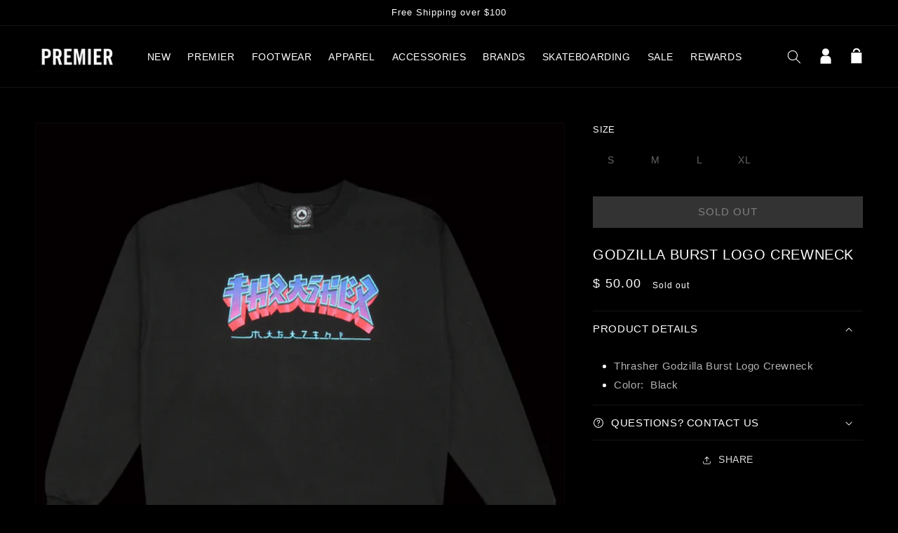

--- FILE ---
content_type: text/html; charset=utf-8
request_url: https://thepremierstore.com/products/burst-logo-crewneck
body_size: 27443
content:
<!doctype html>
<html class="no-js" lang="en">
    <head>
        <meta charset="utf-8">
        <meta content="IE=edge" http-equiv="X-UA-Compatible">
        <meta content="width=device-width,initial-scale=1" name="viewport">
        <meta content="" name="theme-color">
        <link rel="canonical" href="https://thepremierstore.com/products/burst-logo-crewneck">
        <link crossorigin href="https://cdn.shopify.com" rel="preconnect"><link rel="icon" type="image/png" href="//thepremierstore.com/cdn/shop/files/premierfavicon_32x32.jpg?v=1639060251"><title>
          Godzilla Burst Logo Crewneck
 &ndash; Premier</title>

        
            <meta name="description" content="Thrasher Godzilla Burst Logo Crewneck Color:  Black">
        

        

<meta property="og:site_name" content="Premier">
<meta property="og:url" content="https://thepremierstore.com/products/burst-logo-crewneck">
<meta property="og:title" content="Godzilla Burst Logo Crewneck">
<meta property="og:type" content="product">
<meta property="og:description" content="Thrasher Godzilla Burst Logo Crewneck Color:  Black"><meta property="og:image" content="http://thepremierstore.com/cdn/shop/products/12-6-21thrashergodzillacrewblack.jpg?v=1638975874">
  <meta property="og:image:secure_url" content="https://thepremierstore.com/cdn/shop/products/12-6-21thrashergodzillacrewblack.jpg?v=1638975874">
  <meta property="og:image:width" content="1200">
  <meta property="og:image:height" content="1200"><meta property="og:price:amount" content="50.00">
  <meta property="og:price:currency" content="USD"><meta name="twitter:site" content="@premierskate"><meta name="twitter:card" content="summary_large_image">
<meta name="twitter:title" content="Godzilla Burst Logo Crewneck">
<meta name="twitter:description" content="Thrasher Godzilla Burst Logo Crewneck Color:  Black">


        <script src="//thepremierstore.com/cdn/shop/t/51/assets/global.js?v=77639195952368785221707774980" defer="defer"></script>
        <script src="//ajax.googleapis.com/ajax/libs/jquery/1.11.0/jquery.min.js"></script>
        <script src="//cdn.jsdelivr.net/npm/numbro@2.3.1/dist/numbro.min.js"></script>
        <script>window.performance && window.performance.mark && window.performance.mark('shopify.content_for_header.start');</script><meta name="google-site-verification" content="qZugXhtR4Sum9-lZsDV9j3j4C5B81Pnue8hzLj8mUCk">
<meta id="shopify-digital-wallet" name="shopify-digital-wallet" content="/5631361/digital_wallets/dialog">
<meta name="shopify-checkout-api-token" content="8c89a0773c5d8422ed2309eccd694464">
<meta id="in-context-paypal-metadata" data-shop-id="5631361" data-venmo-supported="false" data-environment="production" data-locale="en_US" data-paypal-v4="true" data-currency="USD">
<link rel="alternate" type="application/json+oembed" href="https://thepremierstore.com/products/burst-logo-crewneck.oembed">
<script async="async" src="/checkouts/internal/preloads.js?locale=en-US"></script>
<link rel="preconnect" href="https://shop.app" crossorigin="anonymous">
<script async="async" src="https://shop.app/checkouts/internal/preloads.js?locale=en-US&shop_id=5631361" crossorigin="anonymous"></script>
<script id="apple-pay-shop-capabilities" type="application/json">{"shopId":5631361,"countryCode":"US","currencyCode":"USD","merchantCapabilities":["supports3DS"],"merchantId":"gid:\/\/shopify\/Shop\/5631361","merchantName":"Premier","requiredBillingContactFields":["postalAddress","email"],"requiredShippingContactFields":["postalAddress","email"],"shippingType":"shipping","supportedNetworks":["visa","masterCard","amex","discover","elo","jcb"],"total":{"type":"pending","label":"Premier","amount":"1.00"},"shopifyPaymentsEnabled":true,"supportsSubscriptions":true}</script>
<script id="shopify-features" type="application/json">{"accessToken":"8c89a0773c5d8422ed2309eccd694464","betas":["rich-media-storefront-analytics"],"domain":"thepremierstore.com","predictiveSearch":true,"shopId":5631361,"locale":"en"}</script>
<script>var Shopify = Shopify || {};
Shopify.shop = "premier-skateboarding.myshopify.com";
Shopify.locale = "en";
Shopify.currency = {"active":"USD","rate":"1.0"};
Shopify.country = "US";
Shopify.theme = {"name":"shop-premier\/main","id":127340838977,"schema_name":"Dawn","schema_version":"2.0.0","theme_store_id":null,"role":"main"};
Shopify.theme.handle = "null";
Shopify.theme.style = {"id":null,"handle":null};
Shopify.cdnHost = "thepremierstore.com/cdn";
Shopify.routes = Shopify.routes || {};
Shopify.routes.root = "/";</script>
<script type="module">!function(o){(o.Shopify=o.Shopify||{}).modules=!0}(window);</script>
<script>!function(o){function n(){var o=[];function n(){o.push(Array.prototype.slice.apply(arguments))}return n.q=o,n}var t=o.Shopify=o.Shopify||{};t.loadFeatures=n(),t.autoloadFeatures=n()}(window);</script>
<script>
  window.ShopifyPay = window.ShopifyPay || {};
  window.ShopifyPay.apiHost = "shop.app\/pay";
  window.ShopifyPay.redirectState = null;
</script>
<script id="shop-js-analytics" type="application/json">{"pageType":"product"}</script>
<script defer="defer" async type="module" src="//thepremierstore.com/cdn/shopifycloud/shop-js/modules/v2/client.init-shop-cart-sync_IZsNAliE.en.esm.js"></script>
<script defer="defer" async type="module" src="//thepremierstore.com/cdn/shopifycloud/shop-js/modules/v2/chunk.common_0OUaOowp.esm.js"></script>
<script type="module">
  await import("//thepremierstore.com/cdn/shopifycloud/shop-js/modules/v2/client.init-shop-cart-sync_IZsNAliE.en.esm.js");
await import("//thepremierstore.com/cdn/shopifycloud/shop-js/modules/v2/chunk.common_0OUaOowp.esm.js");

  window.Shopify.SignInWithShop?.initShopCartSync?.({"fedCMEnabled":true,"windoidEnabled":true});

</script>
<script defer="defer" async type="module" src="//thepremierstore.com/cdn/shopifycloud/shop-js/modules/v2/client.payment-terms_CNlwjfZz.en.esm.js"></script>
<script defer="defer" async type="module" src="//thepremierstore.com/cdn/shopifycloud/shop-js/modules/v2/chunk.common_0OUaOowp.esm.js"></script>
<script defer="defer" async type="module" src="//thepremierstore.com/cdn/shopifycloud/shop-js/modules/v2/chunk.modal_CGo_dVj3.esm.js"></script>
<script type="module">
  await import("//thepremierstore.com/cdn/shopifycloud/shop-js/modules/v2/client.payment-terms_CNlwjfZz.en.esm.js");
await import("//thepremierstore.com/cdn/shopifycloud/shop-js/modules/v2/chunk.common_0OUaOowp.esm.js");
await import("//thepremierstore.com/cdn/shopifycloud/shop-js/modules/v2/chunk.modal_CGo_dVj3.esm.js");

  
</script>
<script>
  window.Shopify = window.Shopify || {};
  if (!window.Shopify.featureAssets) window.Shopify.featureAssets = {};
  window.Shopify.featureAssets['shop-js'] = {"shop-cart-sync":["modules/v2/client.shop-cart-sync_DLOhI_0X.en.esm.js","modules/v2/chunk.common_0OUaOowp.esm.js"],"init-fed-cm":["modules/v2/client.init-fed-cm_C6YtU0w6.en.esm.js","modules/v2/chunk.common_0OUaOowp.esm.js"],"shop-button":["modules/v2/client.shop-button_BCMx7GTG.en.esm.js","modules/v2/chunk.common_0OUaOowp.esm.js"],"shop-cash-offers":["modules/v2/client.shop-cash-offers_BT26qb5j.en.esm.js","modules/v2/chunk.common_0OUaOowp.esm.js","modules/v2/chunk.modal_CGo_dVj3.esm.js"],"init-windoid":["modules/v2/client.init-windoid_B9PkRMql.en.esm.js","modules/v2/chunk.common_0OUaOowp.esm.js"],"init-shop-email-lookup-coordinator":["modules/v2/client.init-shop-email-lookup-coordinator_DZkqjsbU.en.esm.js","modules/v2/chunk.common_0OUaOowp.esm.js"],"shop-toast-manager":["modules/v2/client.shop-toast-manager_Di2EnuM7.en.esm.js","modules/v2/chunk.common_0OUaOowp.esm.js"],"shop-login-button":["modules/v2/client.shop-login-button_BtqW_SIO.en.esm.js","modules/v2/chunk.common_0OUaOowp.esm.js","modules/v2/chunk.modal_CGo_dVj3.esm.js"],"avatar":["modules/v2/client.avatar_BTnouDA3.en.esm.js"],"pay-button":["modules/v2/client.pay-button_CWa-C9R1.en.esm.js","modules/v2/chunk.common_0OUaOowp.esm.js"],"init-shop-cart-sync":["modules/v2/client.init-shop-cart-sync_IZsNAliE.en.esm.js","modules/v2/chunk.common_0OUaOowp.esm.js"],"init-customer-accounts":["modules/v2/client.init-customer-accounts_DenGwJTU.en.esm.js","modules/v2/client.shop-login-button_BtqW_SIO.en.esm.js","modules/v2/chunk.common_0OUaOowp.esm.js","modules/v2/chunk.modal_CGo_dVj3.esm.js"],"init-shop-for-new-customer-accounts":["modules/v2/client.init-shop-for-new-customer-accounts_JdHXxpS9.en.esm.js","modules/v2/client.shop-login-button_BtqW_SIO.en.esm.js","modules/v2/chunk.common_0OUaOowp.esm.js","modules/v2/chunk.modal_CGo_dVj3.esm.js"],"init-customer-accounts-sign-up":["modules/v2/client.init-customer-accounts-sign-up_D6__K_p8.en.esm.js","modules/v2/client.shop-login-button_BtqW_SIO.en.esm.js","modules/v2/chunk.common_0OUaOowp.esm.js","modules/v2/chunk.modal_CGo_dVj3.esm.js"],"checkout-modal":["modules/v2/client.checkout-modal_C_ZQDY6s.en.esm.js","modules/v2/chunk.common_0OUaOowp.esm.js","modules/v2/chunk.modal_CGo_dVj3.esm.js"],"shop-follow-button":["modules/v2/client.shop-follow-button_XetIsj8l.en.esm.js","modules/v2/chunk.common_0OUaOowp.esm.js","modules/v2/chunk.modal_CGo_dVj3.esm.js"],"lead-capture":["modules/v2/client.lead-capture_DvA72MRN.en.esm.js","modules/v2/chunk.common_0OUaOowp.esm.js","modules/v2/chunk.modal_CGo_dVj3.esm.js"],"shop-login":["modules/v2/client.shop-login_ClXNxyh6.en.esm.js","modules/v2/chunk.common_0OUaOowp.esm.js","modules/v2/chunk.modal_CGo_dVj3.esm.js"],"payment-terms":["modules/v2/client.payment-terms_CNlwjfZz.en.esm.js","modules/v2/chunk.common_0OUaOowp.esm.js","modules/v2/chunk.modal_CGo_dVj3.esm.js"]};
</script>
<script>(function() {
  var isLoaded = false;
  function asyncLoad() {
    if (isLoaded) return;
    isLoaded = true;
    var urls = ["https:\/\/cdn-scripts.signifyd.com\/shopify\/script-tag.js?shop=premier-skateboarding.myshopify.com","https:\/\/cdn-loyalty.yotpo.com\/loader\/vn0QklrNtKg3e5NZCypDWg.js?shop=premier-skateboarding.myshopify.com","\/\/www.powr.io\/powr.js?powr-token=premier-skateboarding.myshopify.com\u0026external-type=shopify\u0026shop=premier-skateboarding.myshopify.com"];
    for (var i = 0; i < urls.length; i++) {
      var s = document.createElement('script');
      s.type = 'text/javascript';
      s.async = true;
      s.src = urls[i];
      var x = document.getElementsByTagName('script')[0];
      x.parentNode.insertBefore(s, x);
    }
  };
  if(window.attachEvent) {
    window.attachEvent('onload', asyncLoad);
  } else {
    window.addEventListener('load', asyncLoad, false);
  }
})();</script>
<script id="__st">var __st={"a":5631361,"offset":-18000,"reqid":"da7ab90a-d2fc-4a70-ba77-c361df70fc20-1768377674","pageurl":"thepremierstore.com\/products\/burst-logo-crewneck","u":"dc46c2aab5dd","p":"product","rtyp":"product","rid":6687776800833};</script>
<script>window.ShopifyPaypalV4VisibilityTracking = true;</script>
<script id="captcha-bootstrap">!function(){'use strict';const t='contact',e='account',n='new_comment',o=[[t,t],['blogs',n],['comments',n],[t,'customer']],c=[[e,'customer_login'],[e,'guest_login'],[e,'recover_customer_password'],[e,'create_customer']],r=t=>t.map((([t,e])=>`form[action*='/${t}']:not([data-nocaptcha='true']) input[name='form_type'][value='${e}']`)).join(','),a=t=>()=>t?[...document.querySelectorAll(t)].map((t=>t.form)):[];function s(){const t=[...o],e=r(t);return a(e)}const i='password',u='form_key',d=['recaptcha-v3-token','g-recaptcha-response','h-captcha-response',i],f=()=>{try{return window.sessionStorage}catch{return}},m='__shopify_v',_=t=>t.elements[u];function p(t,e,n=!1){try{const o=window.sessionStorage,c=JSON.parse(o.getItem(e)),{data:r}=function(t){const{data:e,action:n}=t;return t[m]||n?{data:e,action:n}:{data:t,action:n}}(c);for(const[e,n]of Object.entries(r))t.elements[e]&&(t.elements[e].value=n);n&&o.removeItem(e)}catch(o){console.error('form repopulation failed',{error:o})}}const l='form_type',E='cptcha';function T(t){t.dataset[E]=!0}const w=window,h=w.document,L='Shopify',v='ce_forms',y='captcha';let A=!1;((t,e)=>{const n=(g='f06e6c50-85a8-45c8-87d0-21a2b65856fe',I='https://cdn.shopify.com/shopifycloud/storefront-forms-hcaptcha/ce_storefront_forms_captcha_hcaptcha.v1.5.2.iife.js',D={infoText:'Protected by hCaptcha',privacyText:'Privacy',termsText:'Terms'},(t,e,n)=>{const o=w[L][v],c=o.bindForm;if(c)return c(t,g,e,D).then(n);var r;o.q.push([[t,g,e,D],n]),r=I,A||(h.body.append(Object.assign(h.createElement('script'),{id:'captcha-provider',async:!0,src:r})),A=!0)});var g,I,D;w[L]=w[L]||{},w[L][v]=w[L][v]||{},w[L][v].q=[],w[L][y]=w[L][y]||{},w[L][y].protect=function(t,e){n(t,void 0,e),T(t)},Object.freeze(w[L][y]),function(t,e,n,w,h,L){const[v,y,A,g]=function(t,e,n){const i=e?o:[],u=t?c:[],d=[...i,...u],f=r(d),m=r(i),_=r(d.filter((([t,e])=>n.includes(e))));return[a(f),a(m),a(_),s()]}(w,h,L),I=t=>{const e=t.target;return e instanceof HTMLFormElement?e:e&&e.form},D=t=>v().includes(t);t.addEventListener('submit',(t=>{const e=I(t);if(!e)return;const n=D(e)&&!e.dataset.hcaptchaBound&&!e.dataset.recaptchaBound,o=_(e),c=g().includes(e)&&(!o||!o.value);(n||c)&&t.preventDefault(),c&&!n&&(function(t){try{if(!f())return;!function(t){const e=f();if(!e)return;const n=_(t);if(!n)return;const o=n.value;o&&e.removeItem(o)}(t);const e=Array.from(Array(32),(()=>Math.random().toString(36)[2])).join('');!function(t,e){_(t)||t.append(Object.assign(document.createElement('input'),{type:'hidden',name:u})),t.elements[u].value=e}(t,e),function(t,e){const n=f();if(!n)return;const o=[...t.querySelectorAll(`input[type='${i}']`)].map((({name:t})=>t)),c=[...d,...o],r={};for(const[a,s]of new FormData(t).entries())c.includes(a)||(r[a]=s);n.setItem(e,JSON.stringify({[m]:1,action:t.action,data:r}))}(t,e)}catch(e){console.error('failed to persist form',e)}}(e),e.submit())}));const S=(t,e)=>{t&&!t.dataset[E]&&(n(t,e.some((e=>e===t))),T(t))};for(const o of['focusin','change'])t.addEventListener(o,(t=>{const e=I(t);D(e)&&S(e,y())}));const B=e.get('form_key'),M=e.get(l),P=B&&M;t.addEventListener('DOMContentLoaded',(()=>{const t=y();if(P)for(const e of t)e.elements[l].value===M&&p(e,B);[...new Set([...A(),...v().filter((t=>'true'===t.dataset.shopifyCaptcha))])].forEach((e=>S(e,t)))}))}(h,new URLSearchParams(w.location.search),n,t,e,['guest_login'])})(!0,!0)}();</script>
<script integrity="sha256-4kQ18oKyAcykRKYeNunJcIwy7WH5gtpwJnB7kiuLZ1E=" data-source-attribution="shopify.loadfeatures" defer="defer" src="//thepremierstore.com/cdn/shopifycloud/storefront/assets/storefront/load_feature-a0a9edcb.js" crossorigin="anonymous"></script>
<script crossorigin="anonymous" defer="defer" src="//thepremierstore.com/cdn/shopifycloud/storefront/assets/shopify_pay/storefront-65b4c6d7.js?v=20250812"></script>
<script data-source-attribution="shopify.dynamic_checkout.dynamic.init">var Shopify=Shopify||{};Shopify.PaymentButton=Shopify.PaymentButton||{isStorefrontPortableWallets:!0,init:function(){window.Shopify.PaymentButton.init=function(){};var t=document.createElement("script");t.src="https://thepremierstore.com/cdn/shopifycloud/portable-wallets/latest/portable-wallets.en.js",t.type="module",document.head.appendChild(t)}};
</script>
<script data-source-attribution="shopify.dynamic_checkout.buyer_consent">
  function portableWalletsHideBuyerConsent(e){var t=document.getElementById("shopify-buyer-consent"),n=document.getElementById("shopify-subscription-policy-button");t&&n&&(t.classList.add("hidden"),t.setAttribute("aria-hidden","true"),n.removeEventListener("click",e))}function portableWalletsShowBuyerConsent(e){var t=document.getElementById("shopify-buyer-consent"),n=document.getElementById("shopify-subscription-policy-button");t&&n&&(t.classList.remove("hidden"),t.removeAttribute("aria-hidden"),n.addEventListener("click",e))}window.Shopify?.PaymentButton&&(window.Shopify.PaymentButton.hideBuyerConsent=portableWalletsHideBuyerConsent,window.Shopify.PaymentButton.showBuyerConsent=portableWalletsShowBuyerConsent);
</script>
<script>
  function portableWalletsCleanup(e){e&&e.src&&console.error("Failed to load portable wallets script "+e.src);var t=document.querySelectorAll("shopify-accelerated-checkout .shopify-payment-button__skeleton, shopify-accelerated-checkout-cart .wallet-cart-button__skeleton"),e=document.getElementById("shopify-buyer-consent");for(let e=0;e<t.length;e++)t[e].remove();e&&e.remove()}function portableWalletsNotLoadedAsModule(e){e instanceof ErrorEvent&&"string"==typeof e.message&&e.message.includes("import.meta")&&"string"==typeof e.filename&&e.filename.includes("portable-wallets")&&(window.removeEventListener("error",portableWalletsNotLoadedAsModule),window.Shopify.PaymentButton.failedToLoad=e,"loading"===document.readyState?document.addEventListener("DOMContentLoaded",window.Shopify.PaymentButton.init):window.Shopify.PaymentButton.init())}window.addEventListener("error",portableWalletsNotLoadedAsModule);
</script>

<script type="module" src="https://thepremierstore.com/cdn/shopifycloud/portable-wallets/latest/portable-wallets.en.js" onError="portableWalletsCleanup(this)" crossorigin="anonymous"></script>
<script nomodule>
  document.addEventListener("DOMContentLoaded", portableWalletsCleanup);
</script>

<link id="shopify-accelerated-checkout-styles" rel="stylesheet" media="screen" href="https://thepremierstore.com/cdn/shopifycloud/portable-wallets/latest/accelerated-checkout-backwards-compat.css" crossorigin="anonymous">
<style id="shopify-accelerated-checkout-cart">
        #shopify-buyer-consent {
  margin-top: 1em;
  display: inline-block;
  width: 100%;
}

#shopify-buyer-consent.hidden {
  display: none;
}

#shopify-subscription-policy-button {
  background: none;
  border: none;
  padding: 0;
  text-decoration: underline;
  font-size: inherit;
  cursor: pointer;
}

#shopify-subscription-policy-button::before {
  box-shadow: none;
}

      </style>
<script id="sections-script" data-sections="main-product,product-recommendations,header,footer" defer="defer" src="//thepremierstore.com/cdn/shop/t/51/compiled_assets/scripts.js?45974"></script>
<script>window.performance && window.performance.mark && window.performance.mark('shopify.content_for_header.end');</script><script id="shop-promise-product" type="application/json">
  {
    "productId": "6687776800833",
    "variantId": "39575100620865"
  }
</script>
<script id="shop-promise-features" type="application/json">
  {
    "supportedPromiseBrands": ["shop_promise"],
    "f_b9ba94d16a7d18ccd91d68be01e37df6": false,
    "f_d6a5ed9e446fe634f81a0afc12242e13": true,
    "f_85e460659f2e1fdd04f763b1587427a4": false
  }
</script>
<script fetchpriority="high" defer="defer" src="https://thepremierstore.com/cdn/shopifycloud/shop-promise-pdp/prod/shop_promise_pdp.js?v=1" data-source-attribution="shopify.shop-promise-pdp" crossorigin="anonymous"></script>


        <!-- custom JS here-->
                      <!-- Global site tag (gtag.js) - Google Ads: 1003908704 -->
        <script async src="https://www.googletagmanager.com/gtag/js?id=AW-1003908704"></script>
        <script>
          window.dataLayer = window.dataLayer || [];
          function gtag(){dataLayer.push(arguments);}
          gtag('js', new Date());
          gtag('config', 'AW-1003908704');
        </script>

        <script type="text/javascript">
            var jiltStorefrontParams = {"capture_email_on_add_to_cart":0,"platform":"shopify","popover_dismiss_message":"Your email and cart are saved so we can send you email reminders about this order.","shop_uuid":"1d44d80d-651e-4042-8c85-a4f8c6379af7"};
        </script>

        

        <!-- end custom js needs -->

    <style data-shopify>
      
      
      
      
      

      :root {
        --font-body-family: "system_ui", -apple-system, 'Segoe UI', Roboto, 'Helvetica Neue', 'Noto Sans', 'Liberation Sans', Arial, sans-serif, 'Apple Color Emoji', 'Segoe UI Emoji', 'Segoe UI Symbol', 'Noto Color Emoji';
        --font-body-style: normal;
        --font-body-weight: 400;

        --font-heading-family: "system_ui", -apple-system, 'Segoe UI', Roboto, 'Helvetica Neue', 'Noto Sans', 'Liberation Sans', Arial, sans-serif, 'Apple Color Emoji', 'Segoe UI Emoji', 'Segoe UI Symbol', 'Noto Color Emoji';
        --font-heading-style: normal;
        --font-heading-weight: 400;

        --color-base-text: 255, 255, 255;
        --color-base-background-1: 0, 0, 0;
        --color-base-background-2: 27, 27, 30;
        --color-base-solid-button-labels: 255, 255, 255;
        --color-base-outline-button-labels: 255, 255, 255;
        --color-base-accent-1: 79, 79, 80;
        --color-base-accent-2: 255, 0, 0;
        --payment-terms-background-color: #000000;

        --gradient-base-background-1: #000000;
        --gradient-base-background-2: #1b1b1e;
        --gradient-base-accent-1: #4f4f50;
        --gradient-base-accent-2: #ff0000;

        --page-width: 160rem;
      }
      *,
      *::before,
      *::after {
        box-sizing: inherit;
      }

html {
    box-sizing: border-box;
    font-size: 62.5%;
    height: 100%;
}

body {
    display: grid;
    grid-template-rows: auto auto 1fr auto;
    grid-template-columns: 100%;
    min-height: 100%;
    margin: 0;
    font-size: 1.5rem;
    letter-spacing: 0.06rem;
    line-height: 1.8;
    font-family: var(--font-body-family);
    font-style: var(--font-body-style);
    font-weight: var(--font-body-weight);
}

@media screen and(min-width: 750px) {
    body {
        font-size: 1.6rem;
    }
}



</style>

    <link href="//thepremierstore.com/cdn/shop/t/51/assets/base.css?v=121611086166467328181707774981" rel="stylesheet" type="text/css" media="all" />
<script>document.documentElement.className = document.documentElement.className.replace('no-js', 'js');</script>
    <script src="https://cdn-widgetsrepository.yotpo.com/v1/loader/vn0QklrNtKg3e5NZCypDWg" async></script>
<!-- BEGIN app block: shopify://apps/klaviyo-email-marketing-sms/blocks/klaviyo-onsite-embed/2632fe16-c075-4321-a88b-50b567f42507 -->












  <script async src="https://static.klaviyo.com/onsite/js/JyJQJL/klaviyo.js?company_id=JyJQJL"></script>
  <script>!function(){if(!window.klaviyo){window._klOnsite=window._klOnsite||[];try{window.klaviyo=new Proxy({},{get:function(n,i){return"push"===i?function(){var n;(n=window._klOnsite).push.apply(n,arguments)}:function(){for(var n=arguments.length,o=new Array(n),w=0;w<n;w++)o[w]=arguments[w];var t="function"==typeof o[o.length-1]?o.pop():void 0,e=new Promise((function(n){window._klOnsite.push([i].concat(o,[function(i){t&&t(i),n(i)}]))}));return e}}})}catch(n){window.klaviyo=window.klaviyo||[],window.klaviyo.push=function(){var n;(n=window._klOnsite).push.apply(n,arguments)}}}}();</script>

  
    <script id="viewed_product">
      if (item == null) {
        var _learnq = _learnq || [];

        var MetafieldReviews = null
        var MetafieldYotpoRating = null
        var MetafieldYotpoCount = null
        var MetafieldLooxRating = null
        var MetafieldLooxCount = null
        var okendoProduct = null
        var okendoProductReviewCount = null
        var okendoProductReviewAverageValue = null
        try {
          // The following fields are used for Customer Hub recently viewed in order to add reviews.
          // This information is not part of __kla_viewed. Instead, it is part of __kla_viewed_reviewed_items
          MetafieldReviews = {};
          MetafieldYotpoRating = null
          MetafieldYotpoCount = null
          MetafieldLooxRating = null
          MetafieldLooxCount = null

          okendoProduct = null
          // If the okendo metafield is not legacy, it will error, which then requires the new json formatted data
          if (okendoProduct && 'error' in okendoProduct) {
            okendoProduct = null
          }
          okendoProductReviewCount = okendoProduct ? okendoProduct.reviewCount : null
          okendoProductReviewAverageValue = okendoProduct ? okendoProduct.reviewAverageValue : null
        } catch (error) {
          console.error('Error in Klaviyo onsite reviews tracking:', error);
        }

        var item = {
          Name: "Godzilla Burst Logo Crewneck",
          ProductID: 6687776800833,
          Categories: ["$50 to $100","Email Discount Eligible","Fleece \/ Outerwear","Memorial Day Sale","Non SB"],
          ImageURL: "https://thepremierstore.com/cdn/shop/products/12-6-21thrashergodzillacrewblack_grande.jpg?v=1638975874",
          URL: "https://thepremierstore.com/products/burst-logo-crewneck",
          Brand: "Thrasher",
          Price: "$ 50.00",
          Value: "50.00",
          CompareAtPrice: "$ 0.00"
        };
        _learnq.push(['track', 'Viewed Product', item]);
        _learnq.push(['trackViewedItem', {
          Title: item.Name,
          ItemId: item.ProductID,
          Categories: item.Categories,
          ImageUrl: item.ImageURL,
          Url: item.URL,
          Metadata: {
            Brand: item.Brand,
            Price: item.Price,
            Value: item.Value,
            CompareAtPrice: item.CompareAtPrice
          },
          metafields:{
            reviews: MetafieldReviews,
            yotpo:{
              rating: MetafieldYotpoRating,
              count: MetafieldYotpoCount,
            },
            loox:{
              rating: MetafieldLooxRating,
              count: MetafieldLooxCount,
            },
            okendo: {
              rating: okendoProductReviewAverageValue,
              count: okendoProductReviewCount,
            }
          }
        }]);
      }
    </script>
  




  <script>
    window.klaviyoReviewsProductDesignMode = false
  </script>







<!-- END app block --><!-- BEGIN app block: shopify://apps/userway-website-accessibility/blocks/uw-widget-extension/bc2d8a34-1a37-451b-ab1a-271bc4e9daa7 -->




<script type="text/javascript" async="" src="https://cdn.userway.org/widget.js?account=4Grq2A94vO&amp;platfAppInstalledSiteId=2759048&amp;shop=thepremierstore.com"></script>

<!-- END app block --><link href="https://monorail-edge.shopifysvc.com" rel="dns-prefetch">
<script>(function(){if ("sendBeacon" in navigator && "performance" in window) {try {var session_token_from_headers = performance.getEntriesByType('navigation')[0].serverTiming.find(x => x.name == '_s').description;} catch {var session_token_from_headers = undefined;}var session_cookie_matches = document.cookie.match(/_shopify_s=([^;]*)/);var session_token_from_cookie = session_cookie_matches && session_cookie_matches.length === 2 ? session_cookie_matches[1] : "";var session_token = session_token_from_headers || session_token_from_cookie || "";function handle_abandonment_event(e) {var entries = performance.getEntries().filter(function(entry) {return /monorail-edge.shopifysvc.com/.test(entry.name);});if (!window.abandonment_tracked && entries.length === 0) {window.abandonment_tracked = true;var currentMs = Date.now();var navigation_start = performance.timing.navigationStart;var payload = {shop_id: 5631361,url: window.location.href,navigation_start,duration: currentMs - navigation_start,session_token,page_type: "product"};window.navigator.sendBeacon("https://monorail-edge.shopifysvc.com/v1/produce", JSON.stringify({schema_id: "online_store_buyer_site_abandonment/1.1",payload: payload,metadata: {event_created_at_ms: currentMs,event_sent_at_ms: currentMs}}));}}window.addEventListener('pagehide', handle_abandonment_event);}}());</script>
<script id="web-pixels-manager-setup">(function e(e,d,r,n,o){if(void 0===o&&(o={}),!Boolean(null===(a=null===(i=window.Shopify)||void 0===i?void 0:i.analytics)||void 0===a?void 0:a.replayQueue)){var i,a;window.Shopify=window.Shopify||{};var t=window.Shopify;t.analytics=t.analytics||{};var s=t.analytics;s.replayQueue=[],s.publish=function(e,d,r){return s.replayQueue.push([e,d,r]),!0};try{self.performance.mark("wpm:start")}catch(e){}var l=function(){var e={modern:/Edge?\/(1{2}[4-9]|1[2-9]\d|[2-9]\d{2}|\d{4,})\.\d+(\.\d+|)|Firefox\/(1{2}[4-9]|1[2-9]\d|[2-9]\d{2}|\d{4,})\.\d+(\.\d+|)|Chrom(ium|e)\/(9{2}|\d{3,})\.\d+(\.\d+|)|(Maci|X1{2}).+ Version\/(15\.\d+|(1[6-9]|[2-9]\d|\d{3,})\.\d+)([,.]\d+|)( \(\w+\)|)( Mobile\/\w+|) Safari\/|Chrome.+OPR\/(9{2}|\d{3,})\.\d+\.\d+|(CPU[ +]OS|iPhone[ +]OS|CPU[ +]iPhone|CPU IPhone OS|CPU iPad OS)[ +]+(15[._]\d+|(1[6-9]|[2-9]\d|\d{3,})[._]\d+)([._]\d+|)|Android:?[ /-](13[3-9]|1[4-9]\d|[2-9]\d{2}|\d{4,})(\.\d+|)(\.\d+|)|Android.+Firefox\/(13[5-9]|1[4-9]\d|[2-9]\d{2}|\d{4,})\.\d+(\.\d+|)|Android.+Chrom(ium|e)\/(13[3-9]|1[4-9]\d|[2-9]\d{2}|\d{4,})\.\d+(\.\d+|)|SamsungBrowser\/([2-9]\d|\d{3,})\.\d+/,legacy:/Edge?\/(1[6-9]|[2-9]\d|\d{3,})\.\d+(\.\d+|)|Firefox\/(5[4-9]|[6-9]\d|\d{3,})\.\d+(\.\d+|)|Chrom(ium|e)\/(5[1-9]|[6-9]\d|\d{3,})\.\d+(\.\d+|)([\d.]+$|.*Safari\/(?![\d.]+ Edge\/[\d.]+$))|(Maci|X1{2}).+ Version\/(10\.\d+|(1[1-9]|[2-9]\d|\d{3,})\.\d+)([,.]\d+|)( \(\w+\)|)( Mobile\/\w+|) Safari\/|Chrome.+OPR\/(3[89]|[4-9]\d|\d{3,})\.\d+\.\d+|(CPU[ +]OS|iPhone[ +]OS|CPU[ +]iPhone|CPU IPhone OS|CPU iPad OS)[ +]+(10[._]\d+|(1[1-9]|[2-9]\d|\d{3,})[._]\d+)([._]\d+|)|Android:?[ /-](13[3-9]|1[4-9]\d|[2-9]\d{2}|\d{4,})(\.\d+|)(\.\d+|)|Mobile Safari.+OPR\/([89]\d|\d{3,})\.\d+\.\d+|Android.+Firefox\/(13[5-9]|1[4-9]\d|[2-9]\d{2}|\d{4,})\.\d+(\.\d+|)|Android.+Chrom(ium|e)\/(13[3-9]|1[4-9]\d|[2-9]\d{2}|\d{4,})\.\d+(\.\d+|)|Android.+(UC? ?Browser|UCWEB|U3)[ /]?(15\.([5-9]|\d{2,})|(1[6-9]|[2-9]\d|\d{3,})\.\d+)\.\d+|SamsungBrowser\/(5\.\d+|([6-9]|\d{2,})\.\d+)|Android.+MQ{2}Browser\/(14(\.(9|\d{2,})|)|(1[5-9]|[2-9]\d|\d{3,})(\.\d+|))(\.\d+|)|K[Aa][Ii]OS\/(3\.\d+|([4-9]|\d{2,})\.\d+)(\.\d+|)/},d=e.modern,r=e.legacy,n=navigator.userAgent;return n.match(d)?"modern":n.match(r)?"legacy":"unknown"}(),u="modern"===l?"modern":"legacy",c=(null!=n?n:{modern:"",legacy:""})[u],f=function(e){return[e.baseUrl,"/wpm","/b",e.hashVersion,"modern"===e.buildTarget?"m":"l",".js"].join("")}({baseUrl:d,hashVersion:r,buildTarget:u}),m=function(e){var d=e.version,r=e.bundleTarget,n=e.surface,o=e.pageUrl,i=e.monorailEndpoint;return{emit:function(e){var a=e.status,t=e.errorMsg,s=(new Date).getTime(),l=JSON.stringify({metadata:{event_sent_at_ms:s},events:[{schema_id:"web_pixels_manager_load/3.1",payload:{version:d,bundle_target:r,page_url:o,status:a,surface:n,error_msg:t},metadata:{event_created_at_ms:s}}]});if(!i)return console&&console.warn&&console.warn("[Web Pixels Manager] No Monorail endpoint provided, skipping logging."),!1;try{return self.navigator.sendBeacon.bind(self.navigator)(i,l)}catch(e){}var u=new XMLHttpRequest;try{return u.open("POST",i,!0),u.setRequestHeader("Content-Type","text/plain"),u.send(l),!0}catch(e){return console&&console.warn&&console.warn("[Web Pixels Manager] Got an unhandled error while logging to Monorail."),!1}}}}({version:r,bundleTarget:l,surface:e.surface,pageUrl:self.location.href,monorailEndpoint:e.monorailEndpoint});try{o.browserTarget=l,function(e){var d=e.src,r=e.async,n=void 0===r||r,o=e.onload,i=e.onerror,a=e.sri,t=e.scriptDataAttributes,s=void 0===t?{}:t,l=document.createElement("script"),u=document.querySelector("head"),c=document.querySelector("body");if(l.async=n,l.src=d,a&&(l.integrity=a,l.crossOrigin="anonymous"),s)for(var f in s)if(Object.prototype.hasOwnProperty.call(s,f))try{l.dataset[f]=s[f]}catch(e){}if(o&&l.addEventListener("load",o),i&&l.addEventListener("error",i),u)u.appendChild(l);else{if(!c)throw new Error("Did not find a head or body element to append the script");c.appendChild(l)}}({src:f,async:!0,onload:function(){if(!function(){var e,d;return Boolean(null===(d=null===(e=window.Shopify)||void 0===e?void 0:e.analytics)||void 0===d?void 0:d.initialized)}()){var d=window.webPixelsManager.init(e)||void 0;if(d){var r=window.Shopify.analytics;r.replayQueue.forEach((function(e){var r=e[0],n=e[1],o=e[2];d.publishCustomEvent(r,n,o)})),r.replayQueue=[],r.publish=d.publishCustomEvent,r.visitor=d.visitor,r.initialized=!0}}},onerror:function(){return m.emit({status:"failed",errorMsg:"".concat(f," has failed to load")})},sri:function(e){var d=/^sha384-[A-Za-z0-9+/=]+$/;return"string"==typeof e&&d.test(e)}(c)?c:"",scriptDataAttributes:o}),m.emit({status:"loading"})}catch(e){m.emit({status:"failed",errorMsg:(null==e?void 0:e.message)||"Unknown error"})}}})({shopId: 5631361,storefrontBaseUrl: "https://thepremierstore.com",extensionsBaseUrl: "https://extensions.shopifycdn.com/cdn/shopifycloud/web-pixels-manager",monorailEndpoint: "https://monorail-edge.shopifysvc.com/unstable/produce_batch",surface: "storefront-renderer",enabledBetaFlags: ["2dca8a86","a0d5f9d2"],webPixelsConfigList: [{"id":"1444413505","configuration":"{\"accountID\":\"JyJQJL\",\"webPixelConfig\":\"eyJlbmFibGVBZGRlZFRvQ2FydEV2ZW50cyI6IGZhbHNlfQ==\"}","eventPayloadVersion":"v1","runtimeContext":"STRICT","scriptVersion":"524f6c1ee37bacdca7657a665bdca589","type":"APP","apiClientId":123074,"privacyPurposes":["ANALYTICS","MARKETING"],"dataSharingAdjustments":{"protectedCustomerApprovalScopes":["read_customer_address","read_customer_email","read_customer_name","read_customer_personal_data","read_customer_phone"]}},{"id":"364576833","configuration":"{\"config\":\"{\\\"pixel_id\\\":\\\"AW-1003908704\\\",\\\"target_country\\\":\\\"US\\\",\\\"gtag_events\\\":[{\\\"type\\\":\\\"begin_checkout\\\",\\\"action_label\\\":\\\"AW-1003908704\\\/yqjBCOfZlIoBEODc2d4D\\\"},{\\\"type\\\":\\\"search\\\",\\\"action_label\\\":\\\"AW-1003908704\\\/Tc17COrZlIoBEODc2d4D\\\"},{\\\"type\\\":\\\"view_item\\\",\\\"action_label\\\":[\\\"AW-1003908704\\\/UAnuCOHZlIoBEODc2d4D\\\",\\\"MC-91KCBJHVQD\\\"]},{\\\"type\\\":\\\"purchase\\\",\\\"action_label\\\":[\\\"AW-1003908704\\\/L-WdCN7ZlIoBEODc2d4D\\\",\\\"MC-91KCBJHVQD\\\"]},{\\\"type\\\":\\\"page_view\\\",\\\"action_label\\\":[\\\"AW-1003908704\\\/_gWpCNvZlIoBEODc2d4D\\\",\\\"MC-91KCBJHVQD\\\"]},{\\\"type\\\":\\\"add_payment_info\\\",\\\"action_label\\\":\\\"AW-1003908704\\\/bM0ACO3ZlIoBEODc2d4D\\\"},{\\\"type\\\":\\\"add_to_cart\\\",\\\"action_label\\\":\\\"AW-1003908704\\\/8m26COTZlIoBEODc2d4D\\\"}],\\\"enable_monitoring_mode\\\":false}\"}","eventPayloadVersion":"v1","runtimeContext":"OPEN","scriptVersion":"b2a88bafab3e21179ed38636efcd8a93","type":"APP","apiClientId":1780363,"privacyPurposes":[],"dataSharingAdjustments":{"protectedCustomerApprovalScopes":["read_customer_address","read_customer_email","read_customer_name","read_customer_personal_data","read_customer_phone"]}},{"id":"69468225","eventPayloadVersion":"v1","runtimeContext":"LAX","scriptVersion":"1","type":"CUSTOM","privacyPurposes":["ANALYTICS"],"name":"Google Analytics tag (migrated)"},{"id":"shopify-app-pixel","configuration":"{}","eventPayloadVersion":"v1","runtimeContext":"STRICT","scriptVersion":"0450","apiClientId":"shopify-pixel","type":"APP","privacyPurposes":["ANALYTICS","MARKETING"]},{"id":"shopify-custom-pixel","eventPayloadVersion":"v1","runtimeContext":"LAX","scriptVersion":"0450","apiClientId":"shopify-pixel","type":"CUSTOM","privacyPurposes":["ANALYTICS","MARKETING"]}],isMerchantRequest: false,initData: {"shop":{"name":"Premier","paymentSettings":{"currencyCode":"USD"},"myshopifyDomain":"premier-skateboarding.myshopify.com","countryCode":"US","storefrontUrl":"https:\/\/thepremierstore.com"},"customer":null,"cart":null,"checkout":null,"productVariants":[{"price":{"amount":50.0,"currencyCode":"USD"},"product":{"title":"Godzilla Burst Logo Crewneck","vendor":"Thrasher","id":"6687776800833","untranslatedTitle":"Godzilla Burst Logo Crewneck","url":"\/products\/burst-logo-crewneck","type":"Sweaters-Fleece"},"id":"39575100620865","image":{"src":"\/\/thepremierstore.com\/cdn\/shop\/products\/12-6-21thrashergodzillacrewblack.jpg?v=1638975874"},"sku":"","title":"S \/ Black","untranslatedTitle":"S \/ Black"},{"price":{"amount":50.0,"currencyCode":"USD"},"product":{"title":"Godzilla Burst Logo Crewneck","vendor":"Thrasher","id":"6687776800833","untranslatedTitle":"Godzilla Burst Logo Crewneck","url":"\/products\/burst-logo-crewneck","type":"Sweaters-Fleece"},"id":"39575100653633","image":{"src":"\/\/thepremierstore.com\/cdn\/shop\/products\/12-6-21thrashergodzillacrewblack.jpg?v=1638975874"},"sku":"","title":"M \/ Black","untranslatedTitle":"M \/ Black"},{"price":{"amount":50.0,"currencyCode":"USD"},"product":{"title":"Godzilla Burst Logo Crewneck","vendor":"Thrasher","id":"6687776800833","untranslatedTitle":"Godzilla Burst Logo Crewneck","url":"\/products\/burst-logo-crewneck","type":"Sweaters-Fleece"},"id":"39575100686401","image":{"src":"\/\/thepremierstore.com\/cdn\/shop\/products\/12-6-21thrashergodzillacrewblack.jpg?v=1638975874"},"sku":"","title":"L \/ Black","untranslatedTitle":"L \/ Black"},{"price":{"amount":50.0,"currencyCode":"USD"},"product":{"title":"Godzilla Burst Logo Crewneck","vendor":"Thrasher","id":"6687776800833","untranslatedTitle":"Godzilla Burst Logo Crewneck","url":"\/products\/burst-logo-crewneck","type":"Sweaters-Fleece"},"id":"39575100719169","image":{"src":"\/\/thepremierstore.com\/cdn\/shop\/products\/12-6-21thrashergodzillacrewblack.jpg?v=1638975874"},"sku":"","title":"XL \/ Black","untranslatedTitle":"XL \/ Black"}],"purchasingCompany":null},},"https://thepremierstore.com/cdn","7cecd0b6w90c54c6cpe92089d5m57a67346",{"modern":"","legacy":""},{"shopId":"5631361","storefrontBaseUrl":"https:\/\/thepremierstore.com","extensionBaseUrl":"https:\/\/extensions.shopifycdn.com\/cdn\/shopifycloud\/web-pixels-manager","surface":"storefront-renderer","enabledBetaFlags":"[\"2dca8a86\", \"a0d5f9d2\"]","isMerchantRequest":"false","hashVersion":"7cecd0b6w90c54c6cpe92089d5m57a67346","publish":"custom","events":"[[\"page_viewed\",{}],[\"product_viewed\",{\"productVariant\":{\"price\":{\"amount\":50.0,\"currencyCode\":\"USD\"},\"product\":{\"title\":\"Godzilla Burst Logo Crewneck\",\"vendor\":\"Thrasher\",\"id\":\"6687776800833\",\"untranslatedTitle\":\"Godzilla Burst Logo Crewneck\",\"url\":\"\/products\/burst-logo-crewneck\",\"type\":\"Sweaters-Fleece\"},\"id\":\"39575100620865\",\"image\":{\"src\":\"\/\/thepremierstore.com\/cdn\/shop\/products\/12-6-21thrashergodzillacrewblack.jpg?v=1638975874\"},\"sku\":\"\",\"title\":\"S \/ Black\",\"untranslatedTitle\":\"S \/ Black\"}}]]"});</script><script>
  window.ShopifyAnalytics = window.ShopifyAnalytics || {};
  window.ShopifyAnalytics.meta = window.ShopifyAnalytics.meta || {};
  window.ShopifyAnalytics.meta.currency = 'USD';
  var meta = {"product":{"id":6687776800833,"gid":"gid:\/\/shopify\/Product\/6687776800833","vendor":"Thrasher","type":"Sweaters-Fleece","handle":"burst-logo-crewneck","variants":[{"id":39575100620865,"price":5000,"name":"Godzilla Burst Logo Crewneck - S \/ Black","public_title":"S \/ Black","sku":""},{"id":39575100653633,"price":5000,"name":"Godzilla Burst Logo Crewneck - M \/ Black","public_title":"M \/ Black","sku":""},{"id":39575100686401,"price":5000,"name":"Godzilla Burst Logo Crewneck - L \/ Black","public_title":"L \/ Black","sku":""},{"id":39575100719169,"price":5000,"name":"Godzilla Burst Logo Crewneck - XL \/ Black","public_title":"XL \/ Black","sku":""}],"remote":false},"page":{"pageType":"product","resourceType":"product","resourceId":6687776800833,"requestId":"da7ab90a-d2fc-4a70-ba77-c361df70fc20-1768377674"}};
  for (var attr in meta) {
    window.ShopifyAnalytics.meta[attr] = meta[attr];
  }
</script>
<script class="analytics">
  (function () {
    var customDocumentWrite = function(content) {
      var jquery = null;

      if (window.jQuery) {
        jquery = window.jQuery;
      } else if (window.Checkout && window.Checkout.$) {
        jquery = window.Checkout.$;
      }

      if (jquery) {
        jquery('body').append(content);
      }
    };

    var hasLoggedConversion = function(token) {
      if (token) {
        return document.cookie.indexOf('loggedConversion=' + token) !== -1;
      }
      return false;
    }

    var setCookieIfConversion = function(token) {
      if (token) {
        var twoMonthsFromNow = new Date(Date.now());
        twoMonthsFromNow.setMonth(twoMonthsFromNow.getMonth() + 2);

        document.cookie = 'loggedConversion=' + token + '; expires=' + twoMonthsFromNow;
      }
    }

    var trekkie = window.ShopifyAnalytics.lib = window.trekkie = window.trekkie || [];
    if (trekkie.integrations) {
      return;
    }
    trekkie.methods = [
      'identify',
      'page',
      'ready',
      'track',
      'trackForm',
      'trackLink'
    ];
    trekkie.factory = function(method) {
      return function() {
        var args = Array.prototype.slice.call(arguments);
        args.unshift(method);
        trekkie.push(args);
        return trekkie;
      };
    };
    for (var i = 0; i < trekkie.methods.length; i++) {
      var key = trekkie.methods[i];
      trekkie[key] = trekkie.factory(key);
    }
    trekkie.load = function(config) {
      trekkie.config = config || {};
      trekkie.config.initialDocumentCookie = document.cookie;
      var first = document.getElementsByTagName('script')[0];
      var script = document.createElement('script');
      script.type = 'text/javascript';
      script.onerror = function(e) {
        var scriptFallback = document.createElement('script');
        scriptFallback.type = 'text/javascript';
        scriptFallback.onerror = function(error) {
                var Monorail = {
      produce: function produce(monorailDomain, schemaId, payload) {
        var currentMs = new Date().getTime();
        var event = {
          schema_id: schemaId,
          payload: payload,
          metadata: {
            event_created_at_ms: currentMs,
            event_sent_at_ms: currentMs
          }
        };
        return Monorail.sendRequest("https://" + monorailDomain + "/v1/produce", JSON.stringify(event));
      },
      sendRequest: function sendRequest(endpointUrl, payload) {
        // Try the sendBeacon API
        if (window && window.navigator && typeof window.navigator.sendBeacon === 'function' && typeof window.Blob === 'function' && !Monorail.isIos12()) {
          var blobData = new window.Blob([payload], {
            type: 'text/plain'
          });

          if (window.navigator.sendBeacon(endpointUrl, blobData)) {
            return true;
          } // sendBeacon was not successful

        } // XHR beacon

        var xhr = new XMLHttpRequest();

        try {
          xhr.open('POST', endpointUrl);
          xhr.setRequestHeader('Content-Type', 'text/plain');
          xhr.send(payload);
        } catch (e) {
          console.log(e);
        }

        return false;
      },
      isIos12: function isIos12() {
        return window.navigator.userAgent.lastIndexOf('iPhone; CPU iPhone OS 12_') !== -1 || window.navigator.userAgent.lastIndexOf('iPad; CPU OS 12_') !== -1;
      }
    };
    Monorail.produce('monorail-edge.shopifysvc.com',
      'trekkie_storefront_load_errors/1.1',
      {shop_id: 5631361,
      theme_id: 127340838977,
      app_name: "storefront",
      context_url: window.location.href,
      source_url: "//thepremierstore.com/cdn/s/trekkie.storefront.55c6279c31a6628627b2ba1c5ff367020da294e2.min.js"});

        };
        scriptFallback.async = true;
        scriptFallback.src = '//thepremierstore.com/cdn/s/trekkie.storefront.55c6279c31a6628627b2ba1c5ff367020da294e2.min.js';
        first.parentNode.insertBefore(scriptFallback, first);
      };
      script.async = true;
      script.src = '//thepremierstore.com/cdn/s/trekkie.storefront.55c6279c31a6628627b2ba1c5ff367020da294e2.min.js';
      first.parentNode.insertBefore(script, first);
    };
    trekkie.load(
      {"Trekkie":{"appName":"storefront","development":false,"defaultAttributes":{"shopId":5631361,"isMerchantRequest":null,"themeId":127340838977,"themeCityHash":"3819847514147308052","contentLanguage":"en","currency":"USD"},"isServerSideCookieWritingEnabled":true,"monorailRegion":"shop_domain","enabledBetaFlags":["65f19447"]},"Session Attribution":{},"S2S":{"facebookCapiEnabled":false,"source":"trekkie-storefront-renderer","apiClientId":580111}}
    );

    var loaded = false;
    trekkie.ready(function() {
      if (loaded) return;
      loaded = true;

      window.ShopifyAnalytics.lib = window.trekkie;

      var originalDocumentWrite = document.write;
      document.write = customDocumentWrite;
      try { window.ShopifyAnalytics.merchantGoogleAnalytics.call(this); } catch(error) {};
      document.write = originalDocumentWrite;

      window.ShopifyAnalytics.lib.page(null,{"pageType":"product","resourceType":"product","resourceId":6687776800833,"requestId":"da7ab90a-d2fc-4a70-ba77-c361df70fc20-1768377674","shopifyEmitted":true});

      var match = window.location.pathname.match(/checkouts\/(.+)\/(thank_you|post_purchase)/)
      var token = match? match[1]: undefined;
      if (!hasLoggedConversion(token)) {
        setCookieIfConversion(token);
        window.ShopifyAnalytics.lib.track("Viewed Product",{"currency":"USD","variantId":39575100620865,"productId":6687776800833,"productGid":"gid:\/\/shopify\/Product\/6687776800833","name":"Godzilla Burst Logo Crewneck - S \/ Black","price":"50.00","sku":"","brand":"Thrasher","variant":"S \/ Black","category":"Sweaters-Fleece","nonInteraction":true,"remote":false},undefined,undefined,{"shopifyEmitted":true});
      window.ShopifyAnalytics.lib.track("monorail:\/\/trekkie_storefront_viewed_product\/1.1",{"currency":"USD","variantId":39575100620865,"productId":6687776800833,"productGid":"gid:\/\/shopify\/Product\/6687776800833","name":"Godzilla Burst Logo Crewneck - S \/ Black","price":"50.00","sku":"","brand":"Thrasher","variant":"S \/ Black","category":"Sweaters-Fleece","nonInteraction":true,"remote":false,"referer":"https:\/\/thepremierstore.com\/products\/burst-logo-crewneck"});
      }
    });


        var eventsListenerScript = document.createElement('script');
        eventsListenerScript.async = true;
        eventsListenerScript.src = "//thepremierstore.com/cdn/shopifycloud/storefront/assets/shop_events_listener-3da45d37.js";
        document.getElementsByTagName('head')[0].appendChild(eventsListenerScript);

})();</script>
  <script>
  if (!window.ga || (window.ga && typeof window.ga !== 'function')) {
    window.ga = function ga() {
      (window.ga.q = window.ga.q || []).push(arguments);
      if (window.Shopify && window.Shopify.analytics && typeof window.Shopify.analytics.publish === 'function') {
        window.Shopify.analytics.publish("ga_stub_called", {}, {sendTo: "google_osp_migration"});
      }
      console.error("Shopify's Google Analytics stub called with:", Array.from(arguments), "\nSee https://help.shopify.com/manual/promoting-marketing/pixels/pixel-migration#google for more information.");
    };
    if (window.Shopify && window.Shopify.analytics && typeof window.Shopify.analytics.publish === 'function') {
      window.Shopify.analytics.publish("ga_stub_initialized", {}, {sendTo: "google_osp_migration"});
    }
  }
</script>
<script
  defer
  src="https://thepremierstore.com/cdn/shopifycloud/perf-kit/shopify-perf-kit-3.0.3.min.js"
  data-application="storefront-renderer"
  data-shop-id="5631361"
  data-render-region="gcp-us-central1"
  data-page-type="product"
  data-theme-instance-id="127340838977"
  data-theme-name="Dawn"
  data-theme-version="2.0.0"
  data-monorail-region="shop_domain"
  data-resource-timing-sampling-rate="10"
  data-shs="true"
  data-shs-beacon="true"
  data-shs-export-with-fetch="true"
  data-shs-logs-sample-rate="1"
  data-shs-beacon-endpoint="https://thepremierstore.com/api/collect"
></script>
</head>

  <body class="gradient">
    <a class="skip-to-content-link button visually-hidden" href="#MainContent">
      Skip to content
    </a>

    <body>
        <a class="skip-to-content-link button visually-hidden" href="#MainContent">
            Skip to content
        </a>

        <div id="shopify-section-announcement-bar" class="shopify-section"><div class="announcement-bar color-background-1 gradient" role="region" aria-label="Announcement" ><p class="announcement-bar__message h5">
                Free Shipping over $100
</p></div>
</div>
        <div id="shopify-section-header" class="shopify-section"><link rel="stylesheet" href="//thepremierstore.com/cdn/shop/t/51/assets/component-list-menu.css?v=161614383810958508431707774980" media="print" onload="this.media='all'">
<link rel="stylesheet" href="//thepremierstore.com/cdn/shop/t/51/assets/component-search.css?v=128662198121899399791707774979" media="print" onload="this.media='all'">
<link rel="stylesheet" href="//thepremierstore.com/cdn/shop/t/51/assets/component-menu-drawer.css?v=97867077460048596631707774975" media="print" onload="this.media='all'">
<link rel="stylesheet" href="//thepremierstore.com/cdn/shop/t/51/assets/component-cart-notification.css?v=146807541847701716541707774981" media="print" onload="this.media='all'"><noscript><link href="//thepremierstore.com/cdn/shop/t/51/assets/component-list-menu.css?v=161614383810958508431707774980" rel="stylesheet" type="text/css" media="all" /></noscript>
<noscript><link href="//thepremierstore.com/cdn/shop/t/51/assets/component-search.css?v=128662198121899399791707774979" rel="stylesheet" type="text/css" media="all" /></noscript>
<noscript><link href="//thepremierstore.com/cdn/shop/t/51/assets/component-menu-drawer.css?v=97867077460048596631707774975" rel="stylesheet" type="text/css" media="all" /></noscript>
<noscript><link href="//thepremierstore.com/cdn/shop/t/51/assets/component-cart-notification.css?v=146807541847701716541707774981" rel="stylesheet" type="text/css" media="all" /></noscript>

<link href="//thepremierstore.com/cdn/shop/t/51/assets/section-header.css?v=168764811718219368221707774975" rel="stylesheet" type="text/css" media="all" />

<script src="//thepremierstore.com/cdn/shop/t/51/assets/details-disclosure.js?v=130383321174778955031707774980" defer="defer"></script>
<script src="//thepremierstore.com/cdn/shop/t/51/assets/details-modal.js?v=28236984606388830511707774982" defer="defer"></script>
<script src="//thepremierstore.com/cdn/shop/t/51/assets/cart-notification.js?v=112323427015477377011707774981" defer="defer"></script>

<svg xmlns="http://www.w3.org/2000/svg" class="hidden">
  <symbol id="icon-search" viewbox="0 0 18 19" fill="none">
    <path fill-rule="evenodd" clip-rule="evenodd" d="M11.03 11.68A5.784 5.784 0 112.85 3.5a5.784 5.784 0 018.18 8.18zm.26 1.12a6.78 6.78 0 11.72-.7l5.4 5.4a.5.5 0 11-.71.7l-5.41-5.4z" fill="currentColor"/>
  </symbol>

  <symbol id="icon-close" class="icon icon-close" fill="none" viewBox="0 0 18 17">
    <path d="M.865 15.978a.5.5 0 00.707.707l7.433-7.431 7.579 7.282a.501.501 0 00.846-.37.5.5 0 00-.153-.351L9.712 8.546l7.417-7.416a.5.5 0 10-.707-.708L8.991 7.853 1.413.573a.5.5 0 10-.693.72l7.563 7.268-7.418 7.417z" fill="currentColor">
  </symbol>
</svg>
<sticky-header class="header-wrapper color-background-1 gradient header-wrapper--border-bottom">
  <header class="header header--middle-left page-width header--has-menu uppercase"><header-drawer data-breakpoint="tablet">
        <details class="menu-drawer-container">
          <summary class="header__icon header__icon--menu header__icon--summary link link--text focus-inset" aria-label="Menu">
            <span>
              <svg xmlns="http://www.w3.org/2000/svg" aria-hidden="true" focusable="false" role="presentation" class="icon icon-hamburger" fill="none" viewBox="0 0 18 16">
  <path d="M1 .5a.5.5 0 100 1h15.71a.5.5 0 000-1H1zM.5 8a.5.5 0 01.5-.5h15.71a.5.5 0 010 1H1A.5.5 0 01.5 8zm0 7a.5.5 0 01.5-.5h15.71a.5.5 0 010 1H1a.5.5 0 01-.5-.5z" fill="currentColor">
</svg>

              <svg xmlns="http://www.w3.org/2000/svg" aria-hidden="true" focusable="false" role="presentation" class="icon icon-close" fill="none" viewBox="0 0 18 17">
  <path d="M.865 15.978a.5.5 0 00.707.707l7.433-7.431 7.579 7.282a.501.501 0 00.846-.37.5.5 0 00-.153-.351L9.712 8.546l7.417-7.416a.5.5 0 10-.707-.708L8.991 7.853 1.413.573a.5.5 0 10-.693.72l7.563 7.268-7.418 7.417z" fill="currentColor">
</svg>

            </span>
          </summary>
          <div id="menu-drawer" class="menu-drawer motion-reduce" tabindex="-1">
            <div class="menu-drawer__inner-container">
              <div class="menu-drawer__navigation-container">
                <nav class="menu-drawer__navigation">
                  <ul class="menu-drawer__menu list-menu" role="list"><li><a href="/collections/new-releases" class="menu-drawer__menu-item list-menu__item link link--text focus-inset">
                            New
                          </a></li><li><a href="/collections/premier" class="menu-drawer__menu-item list-menu__item link link--text focus-inset">
                            Premier
                          </a></li><li><details>
                            <summary class="menu-drawer__menu-item list-menu__item link link--text focus-inset">
                              Footwear
                              <svg viewBox="0 0 14 10" fill="none" aria-hidden="true" focusable="false" role="presentation" class="icon icon-arrow" xmlns="http://www.w3.org/2000/svg">
  <path fill-rule="evenodd" clip-rule="evenodd" d="M8.537.808a.5.5 0 01.817-.162l4 4a.5.5 0 010 .708l-4 4a.5.5 0 11-.708-.708L11.793 5.5H1a.5.5 0 010-1h10.793L8.646 1.354a.5.5 0 01-.109-.546z" fill="currentColor">
</svg>

                              <svg aria-hidden="true" focusable="false" role="presentation" class="icon icon-caret" viewBox="0 0 10 6">
  <path fill-rule="evenodd" clip-rule="evenodd" d="M9.354.646a.5.5 0 00-.708 0L5 4.293 1.354.646a.5.5 0 00-.708.708l4 4a.5.5 0 00.708 0l4-4a.5.5 0 000-.708z" fill="currentColor">
</svg>

                            </summary>
                            <div id="link-Footwear" class="menu-drawer__submenu motion-reduce" tabindex="-1">
                              <div class="menu-drawer__inner-submenu">
                                <button class="menu-drawer__close-button link link--text focus-inset" aria-expanded="true">
                                  <svg viewBox="0 0 14 10" fill="none" aria-hidden="true" focusable="false" role="presentation" class="icon icon-arrow" xmlns="http://www.w3.org/2000/svg">
  <path fill-rule="evenodd" clip-rule="evenodd" d="M8.537.808a.5.5 0 01.817-.162l4 4a.5.5 0 010 .708l-4 4a.5.5 0 11-.708-.708L11.793 5.5H1a.5.5 0 010-1h10.793L8.646 1.354a.5.5 0 01-.109-.546z" fill="currentColor">
</svg>

                                  Footwear
                                </button>
                                <ul class="menu-drawer__menu list-menu" role="list" tabindex="-1"><li><a href="https://thepremierstore.com/collections/footwear-1?filter.v.price.gte=&filter.v.price.lte=&filter.v.availability=1&sort_by=created-descending" class="menu-drawer__menu-item link link--text list-menu__item focus-inset">
                                          New Arrivals
                                        </a></li><li><a href="https://thepremierstore.com/collections/womens-footwear?filter.v.price.gte=&filter.v.price.lte=&filter.v.availability=1&sort_by=created-descending" class="menu-drawer__menu-item link link--text list-menu__item focus-inset">
                                          Women&#39;s
                                        </a></li><li><a href="https://thepremierstore.com/collections/footwear-1?filter.v.price.gte=&filter.v.price.lte=&filter.v.availability=1&sort_by=created-descending" class="menu-drawer__menu-item link link--text list-menu__item focus-inset">
                                          All Footwear
                                        </a></li></ul>
                              </div>
                            </div>
                          </details></li><li><details>
                            <summary class="menu-drawer__menu-item list-menu__item link link--text focus-inset">
                              Apparel
                              <svg viewBox="0 0 14 10" fill="none" aria-hidden="true" focusable="false" role="presentation" class="icon icon-arrow" xmlns="http://www.w3.org/2000/svg">
  <path fill-rule="evenodd" clip-rule="evenodd" d="M8.537.808a.5.5 0 01.817-.162l4 4a.5.5 0 010 .708l-4 4a.5.5 0 11-.708-.708L11.793 5.5H1a.5.5 0 010-1h10.793L8.646 1.354a.5.5 0 01-.109-.546z" fill="currentColor">
</svg>

                              <svg aria-hidden="true" focusable="false" role="presentation" class="icon icon-caret" viewBox="0 0 10 6">
  <path fill-rule="evenodd" clip-rule="evenodd" d="M9.354.646a.5.5 0 00-.708 0L5 4.293 1.354.646a.5.5 0 00-.708.708l4 4a.5.5 0 00.708 0l4-4a.5.5 0 000-.708z" fill="currentColor">
</svg>

                            </summary>
                            <div id="link-Apparel" class="menu-drawer__submenu motion-reduce" tabindex="-1">
                              <div class="menu-drawer__inner-submenu">
                                <button class="menu-drawer__close-button link link--text focus-inset" aria-expanded="true">
                                  <svg viewBox="0 0 14 10" fill="none" aria-hidden="true" focusable="false" role="presentation" class="icon icon-arrow" xmlns="http://www.w3.org/2000/svg">
  <path fill-rule="evenodd" clip-rule="evenodd" d="M8.537.808a.5.5 0 01.817-.162l4 4a.5.5 0 010 .708l-4 4a.5.5 0 11-.708-.708L11.793 5.5H1a.5.5 0 010-1h10.793L8.646 1.354a.5.5 0 01-.109-.546z" fill="currentColor">
</svg>

                                  Apparel
                                </button>
                                <ul class="menu-drawer__menu list-menu" role="list" tabindex="-1"><li><a href="/collections/new-arrivals-apparel" class="menu-drawer__menu-item link link--text list-menu__item focus-inset">
                                          New Arrivals
                                        </a></li><li><a href="/collections/outerwear" class="menu-drawer__menu-item link link--text list-menu__item focus-inset">
                                          Outerwear
                                        </a></li><li><a href="/collections/sweaters-fleece" class="menu-drawer__menu-item link link--text list-menu__item focus-inset">
                                          Fleece + Knits
                                        </a></li><li><a href="/collections/shirts" class="menu-drawer__menu-item link link--text list-menu__item focus-inset">
                                          Shirts
                                        </a></li><li><a href="/collections/t-shirts" class="menu-drawer__menu-item link link--text list-menu__item focus-inset">
                                          T-Shirts
                                        </a></li><li><a href="/collections/jeans" class="menu-drawer__menu-item link link--text list-menu__item focus-inset">
                                          Jeans
                                        </a></li><li><a href="/collections/pants" class="menu-drawer__menu-item link link--text list-menu__item focus-inset">
                                          Pants
                                        </a></li><li><a href="/collections/shorts-1" class="menu-drawer__menu-item link link--text list-menu__item focus-inset">
                                          Shorts
                                        </a></li><li><a href="/collections/womens-apparel" class="menu-drawer__menu-item link link--text list-menu__item focus-inset">
                                          Women&#39;s
                                        </a></li><li><a href="/collections/sale-apparel" class="menu-drawer__menu-item link link--text list-menu__item focus-inset">
                                          Sale
                                        </a></li><li><a href="/collections/apparel" class="menu-drawer__menu-item link link--text list-menu__item focus-inset">
                                          All Apparel
                                        </a></li></ul>
                              </div>
                            </div>
                          </details></li><li><details>
                            <summary class="menu-drawer__menu-item list-menu__item link link--text focus-inset">
                              Accessories
                              <svg viewBox="0 0 14 10" fill="none" aria-hidden="true" focusable="false" role="presentation" class="icon icon-arrow" xmlns="http://www.w3.org/2000/svg">
  <path fill-rule="evenodd" clip-rule="evenodd" d="M8.537.808a.5.5 0 01.817-.162l4 4a.5.5 0 010 .708l-4 4a.5.5 0 11-.708-.708L11.793 5.5H1a.5.5 0 010-1h10.793L8.646 1.354a.5.5 0 01-.109-.546z" fill="currentColor">
</svg>

                              <svg aria-hidden="true" focusable="false" role="presentation" class="icon icon-caret" viewBox="0 0 10 6">
  <path fill-rule="evenodd" clip-rule="evenodd" d="M9.354.646a.5.5 0 00-.708 0L5 4.293 1.354.646a.5.5 0 00-.708.708l4 4a.5.5 0 00.708 0l4-4a.5.5 0 000-.708z" fill="currentColor">
</svg>

                            </summary>
                            <div id="link-Accessories" class="menu-drawer__submenu motion-reduce" tabindex="-1">
                              <div class="menu-drawer__inner-submenu">
                                <button class="menu-drawer__close-button link link--text focus-inset" aria-expanded="true">
                                  <svg viewBox="0 0 14 10" fill="none" aria-hidden="true" focusable="false" role="presentation" class="icon icon-arrow" xmlns="http://www.w3.org/2000/svg">
  <path fill-rule="evenodd" clip-rule="evenodd" d="M8.537.808a.5.5 0 01.817-.162l4 4a.5.5 0 010 .708l-4 4a.5.5 0 11-.708-.708L11.793 5.5H1a.5.5 0 010-1h10.793L8.646 1.354a.5.5 0 01-.109-.546z" fill="currentColor">
</svg>

                                  Accessories
                                </button>
                                <ul class="menu-drawer__menu list-menu" role="list" tabindex="-1"><li><a href="/collections/bags-by-product-type" class="menu-drawer__menu-item link link--text list-menu__item focus-inset">
                                          Bags
                                        </a></li><li><a href="/collections/hats" class="menu-drawer__menu-item link link--text list-menu__item focus-inset">
                                          Hats
                                        </a></li><li><a href="/collections/beanies" class="menu-drawer__menu-item link link--text list-menu__item focus-inset">
                                          Beanies
                                        </a></li><li><a href="/collections/socks" class="menu-drawer__menu-item link link--text list-menu__item focus-inset">
                                          SOCKS
                                        </a></li><li><a href="/collections/sunglasses" class="menu-drawer__menu-item link link--text list-menu__item focus-inset">
                                          Sunglasses
                                        </a></li><li><a href="/collections/media" class="menu-drawer__menu-item link link--text list-menu__item focus-inset">
                                          Media
                                        </a></li><li><a href="/collections/toys" class="menu-drawer__menu-item link link--text list-menu__item focus-inset">
                                          Toys
                                        </a></li><li><a href="/collections/misc/misc-accessories" class="menu-drawer__menu-item link link--text list-menu__item focus-inset">
                                          Misc
                                        </a></li><li><a href="/collections/all-accessories" class="menu-drawer__menu-item link link--text list-menu__item focus-inset">
                                          All Accessories
                                        </a></li></ul>
                              </div>
                            </div>
                          </details></li><li><details>
                            <summary class="menu-drawer__menu-item list-menu__item link link--text focus-inset">
                              Brands
                              <svg viewBox="0 0 14 10" fill="none" aria-hidden="true" focusable="false" role="presentation" class="icon icon-arrow" xmlns="http://www.w3.org/2000/svg">
  <path fill-rule="evenodd" clip-rule="evenodd" d="M8.537.808a.5.5 0 01.817-.162l4 4a.5.5 0 010 .708l-4 4a.5.5 0 11-.708-.708L11.793 5.5H1a.5.5 0 010-1h10.793L8.646 1.354a.5.5 0 01-.109-.546z" fill="currentColor">
</svg>

                              <svg aria-hidden="true" focusable="false" role="presentation" class="icon icon-caret" viewBox="0 0 10 6">
  <path fill-rule="evenodd" clip-rule="evenodd" d="M9.354.646a.5.5 0 00-.708 0L5 4.293 1.354.646a.5.5 0 00-.708.708l4 4a.5.5 0 00.708 0l4-4a.5.5 0 000-.708z" fill="currentColor">
</svg>

                            </summary>
                            <div id="link-Brands" class="menu-drawer__submenu motion-reduce" tabindex="-1">
                              <div class="menu-drawer__inner-submenu">
                                <button class="menu-drawer__close-button link link--text focus-inset" aria-expanded="true">
                                  <svg viewBox="0 0 14 10" fill="none" aria-hidden="true" focusable="false" role="presentation" class="icon icon-arrow" xmlns="http://www.w3.org/2000/svg">
  <path fill-rule="evenodd" clip-rule="evenodd" d="M8.537.808a.5.5 0 01.817-.162l4 4a.5.5 0 010 .708l-4 4a.5.5 0 11-.708-.708L11.793 5.5H1a.5.5 0 010-1h10.793L8.646 1.354a.5.5 0 01-.109-.546z" fill="currentColor">
</svg>

                                  Brands
                                </button>
                                <ul class="menu-drawer__menu list-menu" role="list" tabindex="-1"><li><a href="/collections/adidas-originals" class="menu-drawer__menu-item link link--text list-menu__item focus-inset">
                                          Adidas Originals
                                        </a></li><li><a href="/collections/adidas-skateboarding" class="menu-drawer__menu-item link link--text list-menu__item focus-inset">
                                          Adidas Skateboarding
                                        </a></li><li><a href="/collections/anti-hero" class="menu-drawer__menu-item link link--text list-menu__item focus-inset">
                                          Antihero
                                        </a></li><li><a href="/collections/asics" class="menu-drawer__menu-item link link--text list-menu__item focus-inset">
                                          Asics
                                        </a></li><li><a href="/collections/asics-skateboarding" class="menu-drawer__menu-item link link--text list-menu__item focus-inset">
                                          Asics Skateboarding
                                        </a></li><li><a href="/collections/birkenstock" class="menu-drawer__menu-item link link--text list-menu__item focus-inset">
                                          Birkenstock
                                        </a></li><li><a href="/collections/brain-dead" class="menu-drawer__menu-item link link--text list-menu__item focus-inset">
                                          Brain Dead
                                        </a></li><li><a href="/collections/carhartt-wip" class="menu-drawer__menu-item link link--text list-menu__item focus-inset">
                                          Carhartt WIP
                                        </a></li><li><a href="/collections/carpet-company" class="menu-drawer__menu-item link link--text list-menu__item focus-inset">
                                          Carpet Company
                                        </a></li><li><a href="/collections/clarks-originals" class="menu-drawer__menu-item link link--text list-menu__item focus-inset">
                                          Clarks
                                        </a></li><li><a href="/collections/converse" class="menu-drawer__menu-item link link--text list-menu__item focus-inset">
                                          Converse
                                        </a></li><li><a href="/collections/dancer" class="menu-drawer__menu-item link link--text list-menu__item focus-inset">
                                          Dancer
                                        </a></li><li><a href="/collections/dime" class="menu-drawer__menu-item link link--text list-menu__item focus-inset">
                                          Dime
                                        </a></li><li><a href="/collections/district-vision" class="menu-drawer__menu-item link link--text list-menu__item focus-inset">
                                          District Vision
                                        </a></li><li><a href="/collections/dr-martens-1" class="menu-drawer__menu-item link link--text list-menu__item focus-inset">
                                          Dr. Martens
                                        </a></li><li><a href="/collections/earth-studies" class="menu-drawer__menu-item link link--text list-menu__item focus-inset">
                                          Earth Studies
                                        </a></li><li><a href="/collections/gramicci" class="menu-drawer__menu-item link link--text list-menu__item focus-inset">
                                          Gramicci
                                        </a></li><li><a href="/collections/hardbody" class="menu-drawer__menu-item link link--text list-menu__item focus-inset">
                                          Hardbody
                                        </a></li><li><a href="/collections/hockey" class="menu-drawer__menu-item link link--text list-menu__item focus-inset">
                                          Hockey
                                        </a></li><li><a href="/collections/last-resort-ab" class="menu-drawer__menu-item link link--text list-menu__item focus-inset">
                                          Last Resort
                                        </a></li><li><a href="/collections/limosine" class="menu-drawer__menu-item link link--text list-menu__item focus-inset">
                                          Limosine
                                        </a></li><li><a href="/collections/merrell" class="menu-drawer__menu-item link link--text list-menu__item focus-inset">
                                          Merrell 1TRL
                                        </a></li><li><a href="/collections/metalwood" class="menu-drawer__menu-item link link--text list-menu__item focus-inset">
                                          Metalwood
                                        </a></li><li><a href="/collections/nanamica-1" class="menu-drawer__menu-item link link--text list-menu__item focus-inset">
                                          Nanamica
                                        </a></li><li><a href="/collections/new-balance" class="menu-drawer__menu-item link link--text list-menu__item focus-inset">
                                          New Balance
                                        </a></li><li><a href="/collections/new-balance-numeric" class="menu-drawer__menu-item link link--text list-menu__item focus-inset">
                                          New Balance Numeric
                                        </a></li><li><a href="/collections/nike" class="menu-drawer__menu-item link link--text list-menu__item focus-inset">
                                          Nike
                                        </a></li><li><a href="/collections/nike-sb" class="menu-drawer__menu-item link link--text list-menu__item focus-inset">
                                          Nike SB
                                        </a></li><li><a href="/collections/the-north-face-1" class="menu-drawer__menu-item link link--text list-menu__item focus-inset">
                                          The North Face
                                        </a></li><li><a href="/collections/norda" class="menu-drawer__menu-item link link--text list-menu__item focus-inset">
                                          Norda
                                        </a></li><li><a href="/collections/palace" class="menu-drawer__menu-item link link--text list-menu__item focus-inset">
                                          Palace
                                        </a></li><li><a href="/collections/paraboot" class="menu-drawer__menu-item link link--text list-menu__item focus-inset">
                                          Paraboot
                                        </a></li><li><a href="/collections/by-parra" class="menu-drawer__menu-item link link--text list-menu__item focus-inset">
                                          Parra
                                        </a></li><li><a href="/collections/pilgrim-1" class="menu-drawer__menu-item link link--text list-menu__item focus-inset">
                                          Pilgrim
                                        </a></li><li><a href="/collections/polar" class="menu-drawer__menu-item link link--text list-menu__item focus-inset">
                                          Polar
                                        </a></li><li><a href="/collections/premier" class="menu-drawer__menu-item link link--text list-menu__item focus-inset">
                                          Premier
                                        </a></li><li><a href="/collections/rototo-1" class="menu-drawer__menu-item link link--text list-menu__item focus-inset">
                                          Rototo
                                        </a></li><li><a href="/collections/salomon" class="menu-drawer__menu-item link link--text list-menu__item focus-inset">
                                          Salomon
                                        </a></li><li><a href="/collections/satisfy" class="menu-drawer__menu-item link link--text list-menu__item focus-inset">
                                          Satisfy
                                        </a></li><li><a href="/collections/sex-hippies" class="menu-drawer__menu-item link link--text list-menu__item focus-inset">
                                          Sex Hippies
                                        </a></li><li><a href="/collections/snow-peak" class="menu-drawer__menu-item link link--text list-menu__item focus-inset">
                                          Snow Peak
                                        </a></li><li><a href="/collections/solovair" class="menu-drawer__menu-item link link--text list-menu__item focus-inset">
                                          Solovair
                                        </a></li><li><a href="/collections/spitfire" class="menu-drawer__menu-item link link--text list-menu__item focus-inset">
                                          Spitfire
                                        </a></li><li><a href="/collections/stussy" class="menu-drawer__menu-item link link--text list-menu__item focus-inset">
                                          Stussy
                                        </a></li><li><a href="/collections/thrasher" class="menu-drawer__menu-item link link--text list-menu__item focus-inset">
                                          Thrasher
                                        </a></li><li><a href="/collections/vans" class="menu-drawer__menu-item link link--text list-menu__item focus-inset">
                                          Vans
                                        </a></li><li><a href="/collections/vans-otw" class="menu-drawer__menu-item link link--text list-menu__item focus-inset">
                                          Vans OTW
                                        </a></li></ul>
                              </div>
                            </div>
                          </details></li><li><details>
                            <summary class="menu-drawer__menu-item list-menu__item link link--text focus-inset">
                              Skateboarding
                              <svg viewBox="0 0 14 10" fill="none" aria-hidden="true" focusable="false" role="presentation" class="icon icon-arrow" xmlns="http://www.w3.org/2000/svg">
  <path fill-rule="evenodd" clip-rule="evenodd" d="M8.537.808a.5.5 0 01.817-.162l4 4a.5.5 0 010 .708l-4 4a.5.5 0 11-.708-.708L11.793 5.5H1a.5.5 0 010-1h10.793L8.646 1.354a.5.5 0 01-.109-.546z" fill="currentColor">
</svg>

                              <svg aria-hidden="true" focusable="false" role="presentation" class="icon icon-caret" viewBox="0 0 10 6">
  <path fill-rule="evenodd" clip-rule="evenodd" d="M9.354.646a.5.5 0 00-.708 0L5 4.293 1.354.646a.5.5 0 00-.708.708l4 4a.5.5 0 00.708 0l4-4a.5.5 0 000-.708z" fill="currentColor">
</svg>

                            </summary>
                            <div id="link-Skateboarding" class="menu-drawer__submenu motion-reduce" tabindex="-1">
                              <div class="menu-drawer__inner-submenu">
                                <button class="menu-drawer__close-button link link--text focus-inset" aria-expanded="true">
                                  <svg viewBox="0 0 14 10" fill="none" aria-hidden="true" focusable="false" role="presentation" class="icon icon-arrow" xmlns="http://www.w3.org/2000/svg">
  <path fill-rule="evenodd" clip-rule="evenodd" d="M8.537.808a.5.5 0 01.817-.162l4 4a.5.5 0 010 .708l-4 4a.5.5 0 11-.708-.708L11.793 5.5H1a.5.5 0 010-1h10.793L8.646 1.354a.5.5 0 01-.109-.546z" fill="currentColor">
</svg>

                                  Skateboarding
                                </button>
                                <ul class="menu-drawer__menu list-menu" role="list" tabindex="-1"><li><a href="/collections/decks-type" class="menu-drawer__menu-item link link--text list-menu__item focus-inset">
                                          Decks
                                        </a></li><li><a href="/collections/completes" class="menu-drawer__menu-item link link--text list-menu__item focus-inset">
                                          Completes
                                        </a></li><li><a href="/collections/wheels" class="menu-drawer__menu-item link link--text list-menu__item focus-inset">
                                          Wheels
                                        </a></li><li><a href="/collections/trucks" class="menu-drawer__menu-item link link--text list-menu__item focus-inset">
                                          Trucks
                                        </a></li><li><a href="/collections/bearings" class="menu-drawer__menu-item link link--text list-menu__item focus-inset">
                                          Bearings
                                        </a></li><li><a href="/collections/hardware" class="menu-drawer__menu-item link link--text list-menu__item focus-inset">
                                          Hardware
                                        </a></li><li><a href="/collections/grip" class="menu-drawer__menu-item link link--text list-menu__item focus-inset">
                                          Grip
                                        </a></li></ul>
                              </div>
                            </div>
                          </details></li><li><a href="/collections/sale" class="menu-drawer__menu-item list-menu__item link link--text focus-inset">
                            Sale
                          </a></li><li><a href="/pages/rewards" class="menu-drawer__menu-item list-menu__item link link--text focus-inset">
                            Rewards
                          </a></li></ul>
                </nav>
                <div class="menu-drawer__utility-links"><a href="/account/login" class="menu-drawer__account link link--text focus-inset h5">
                      <img src="//thepremierstore.com/cdn/shop/t/51/assets/icon-user.png?v=33355337589890185501707774975" />
Log in</a><ul class="list list-social list-unstyled" role="list"><li class="list-social__item">
                        <a href="https://twitter.com/premierskate" class="link link--text list-social__link" aria-describedby="a11y-external-message"><svg aria-hidden="true" focusable="false" role="presentation" class="icon icon-twitter" viewBox="0 0 18 15">
  <path fill="currentColor" d="M17.64 2.6a7.33 7.33 0 01-1.75 1.82c0 .05 0 .13.02.23l.02.23a9.97 9.97 0 01-1.69 5.54c-.57.85-1.24 1.62-2.02 2.28a9.09 9.09 0 01-2.82 1.6 10.23 10.23 0 01-8.9-.98c.34.02.61.04.83.04 1.64 0 3.1-.5 4.38-1.5a3.6 3.6 0 01-3.3-2.45A2.91 2.91 0 004 9.35a3.47 3.47 0 01-2.02-1.21 3.37 3.37 0 01-.8-2.22v-.03c.46.24.98.37 1.58.4a3.45 3.45 0 01-1.54-2.9c0-.61.14-1.2.45-1.79a9.68 9.68 0 003.2 2.6 10 10 0 004.08 1.07 3 3 0 01-.13-.8c0-.97.34-1.8 1.03-2.48A3.45 3.45 0 0112.4.96a3.49 3.49 0 012.54 1.1c.8-.15 1.54-.44 2.23-.85a3.4 3.4 0 01-1.54 1.94c.74-.1 1.4-.28 2.01-.54z">
</svg>
<span class="visually-hidden">Twitter</span>
                        </a>
                      </li><li class="list-social__item">
                        <a href="https://www.facebook.com/pages/Premier-Skate/233021996762657" class="link link--text list-social__link" aria-describedby="a11y-external-message"><svg aria-hidden="true" focusable="false" role="presentation" class="icon icon-facebook" viewBox="0 0 18 18">
  <path fill="currentColor" d="M16.42.61c.27 0 .5.1.69.28.19.2.28.42.28.7v15.44c0 .27-.1.5-.28.69a.94.94 0 01-.7.28h-4.39v-6.7h2.25l.31-2.65h-2.56v-1.7c0-.4.1-.72.28-.93.18-.2.5-.32 1-.32h1.37V3.35c-.6-.06-1.27-.1-2.01-.1-1.01 0-1.83.3-2.45.9-.62.6-.93 1.44-.93 2.53v1.97H7.04v2.65h2.24V18H.98c-.28 0-.5-.1-.7-.28a.94.94 0 01-.28-.7V1.59c0-.27.1-.5.28-.69a.94.94 0 01.7-.28h15.44z">
</svg>
<span class="visually-hidden">Facebook</span>
                        </a>
                      </li><li class="list-social__item">
                        <a href="http://instagram.com/premierskate" class="link link--text list-social__link" aria-describedby="a11y-external-message"><svg aria-hidden="true" focusable="false" role="presentation" class="icon icon-instagram" viewBox="0 0 18 18">
  <path fill="currentColor" d="M8.77 1.58c2.34 0 2.62.01 3.54.05.86.04 1.32.18 1.63.3.41.17.7.35 1.01.66.3.3.5.6.65 1 .12.32.27.78.3 1.64.05.92.06 1.2.06 3.54s-.01 2.62-.05 3.54a4.79 4.79 0 01-.3 1.63c-.17.41-.35.7-.66 1.01-.3.3-.6.5-1.01.66-.31.12-.77.26-1.63.3-.92.04-1.2.05-3.54.05s-2.62 0-3.55-.05a4.79 4.79 0 01-1.62-.3c-.42-.16-.7-.35-1.01-.66-.31-.3-.5-.6-.66-1a4.87 4.87 0 01-.3-1.64c-.04-.92-.05-1.2-.05-3.54s0-2.62.05-3.54c.04-.86.18-1.32.3-1.63.16-.41.35-.7.66-1.01.3-.3.6-.5 1-.65.32-.12.78-.27 1.63-.3.93-.05 1.2-.06 3.55-.06zm0-1.58C6.39 0 6.09.01 5.15.05c-.93.04-1.57.2-2.13.4-.57.23-1.06.54-1.55 1.02C1 1.96.7 2.45.46 3.02c-.22.56-.37 1.2-.4 2.13C0 6.1 0 6.4 0 8.77s.01 2.68.05 3.61c.04.94.2 1.57.4 2.13.23.58.54 1.07 1.02 1.56.49.48.98.78 1.55 1.01.56.22 1.2.37 2.13.4.94.05 1.24.06 3.62.06 2.39 0 2.68-.01 3.62-.05.93-.04 1.57-.2 2.13-.41a4.27 4.27 0 001.55-1.01c.49-.49.79-.98 1.01-1.56.22-.55.37-1.19.41-2.13.04-.93.05-1.23.05-3.61 0-2.39 0-2.68-.05-3.62a6.47 6.47 0 00-.4-2.13 4.27 4.27 0 00-1.02-1.55A4.35 4.35 0 0014.52.46a6.43 6.43 0 00-2.13-.41A69 69 0 008.77 0z"/>
  <path fill="currentColor" d="M8.8 4a4.5 4.5 0 100 9 4.5 4.5 0 000-9zm0 7.43a2.92 2.92 0 110-5.85 2.92 2.92 0 010 5.85zM13.43 5a1.05 1.05 0 100-2.1 1.05 1.05 0 000 2.1z">
</svg>
<span class="visually-hidden">Instagram</span>
                        </a>
                      </li></ul>
                </div>
              </div>
            </div>
          </div>
        </details>
      </header-drawer><a href="/" class="header__heading-link link link--text focus-inset"><img srcset="//thepremierstore.com/cdn/shop/files/PREMIERboxlogoblack_130x.png?v=1633091601 1x, //thepremierstore.com/cdn/shop/files/PREMIERboxlogoblack_130x@2x.png?v=1633091601 2x"
              src="//thepremierstore.com/cdn/shop/files/PREMIERboxlogoblack_130x.png?v=1633091601"
              loading="lazy"
              class="header__heading-logo"
              width="900"
              height="320"
              alt="Premier"
            ></a><nav class="header__inline-menu">
        <ul class="list-menu list-menu--inline" role="list"><li><a href="/collections/new-releases" class="header__menu-item header__menu-item list-menu__item link link--text focus-inset">
                  <span>New</span>
                </a></li><li><a href="/collections/premier" class="header__menu-item header__menu-item list-menu__item link link--text focus-inset">
                  <span>Premier</span>
                </a></li><li>
                <details-disclosure>
                  <details>
                    <summary class="header__menu-item list-menu__item link focus-inset">
                      <span>Footwear
</span>
                      
                    </summary><ul class="header__submenu list-menu list-menu--disclosure caption-large motion-reduce" role="list" tabindex="-1"><li><a href="https://thepremierstore.com/collections/footwear-1?filter.v.price.gte=&filter.v.price.lte=&filter.v.availability=1&sort_by=created-descending" class="header__menu-item list-menu__item link link--text focus-inset caption-large">
                                New Arrivals
                              </a></li><li><a href="https://thepremierstore.com/collections/womens-footwear?filter.v.price.gte=&filter.v.price.lte=&filter.v.availability=1&sort_by=created-descending" class="header__menu-item list-menu__item link link--text focus-inset caption-large">
                                Women&#39;s
                              </a></li><li><a href="https://thepremierstore.com/collections/footwear-1?filter.v.price.gte=&filter.v.price.lte=&filter.v.availability=1&sort_by=created-descending" class="header__menu-item list-menu__item link link--text focus-inset caption-large">
                                All Footwear
                              </a></li></ul></details>
                </details-disclosure></li><li>
                <details-disclosure>
                  <details>
                    <summary class="header__menu-item list-menu__item link focus-inset">
                      <span>Apparel
</span>
                      
                    </summary><ul class="header__submenu list-menu list-menu--disclosure caption-large motion-reduce" role="list" tabindex="-1"><li><a href="/collections/new-arrivals-apparel" class="header__menu-item list-menu__item link link--text focus-inset caption-large">
                                New Arrivals
                              </a></li><li><a href="/collections/outerwear" class="header__menu-item list-menu__item link link--text focus-inset caption-large">
                                Outerwear
                              </a></li><li><a href="/collections/sweaters-fleece" class="header__menu-item list-menu__item link link--text focus-inset caption-large">
                                Fleece + Knits
                              </a></li><li><a href="/collections/shirts" class="header__menu-item list-menu__item link link--text focus-inset caption-large">
                                Shirts
                              </a></li><li><a href="/collections/t-shirts" class="header__menu-item list-menu__item link link--text focus-inset caption-large">
                                T-Shirts
                              </a></li><li><a href="/collections/jeans" class="header__menu-item list-menu__item link link--text focus-inset caption-large">
                                Jeans
                              </a></li><li><a href="/collections/pants" class="header__menu-item list-menu__item link link--text focus-inset caption-large">
                                Pants
                              </a></li><li><a href="/collections/shorts-1" class="header__menu-item list-menu__item link link--text focus-inset caption-large">
                                Shorts
                              </a></li><li><a href="/collections/womens-apparel" class="header__menu-item list-menu__item link link--text focus-inset caption-large">
                                Women&#39;s
                              </a></li><li><a href="/collections/sale-apparel" class="header__menu-item list-menu__item link link--text focus-inset caption-large">
                                Sale
                              </a></li><li><a href="/collections/apparel" class="header__menu-item list-menu__item link link--text focus-inset caption-large">
                                All Apparel
                              </a></li></ul></details>
                </details-disclosure></li><li>
                <details-disclosure>
                  <details>
                    <summary class="header__menu-item list-menu__item link focus-inset">
                      <span>Accessories
</span>
                      
                    </summary><ul class="header__submenu list-menu list-menu--disclosure caption-large motion-reduce" role="list" tabindex="-1"><li><a href="/collections/bags-by-product-type" class="header__menu-item list-menu__item link link--text focus-inset caption-large">
                                Bags
                              </a></li><li><a href="/collections/hats" class="header__menu-item list-menu__item link link--text focus-inset caption-large">
                                Hats
                              </a></li><li><a href="/collections/beanies" class="header__menu-item list-menu__item link link--text focus-inset caption-large">
                                Beanies
                              </a></li><li><a href="/collections/socks" class="header__menu-item list-menu__item link link--text focus-inset caption-large">
                                SOCKS
                              </a></li><li><a href="/collections/sunglasses" class="header__menu-item list-menu__item link link--text focus-inset caption-large">
                                Sunglasses
                              </a></li><li><a href="/collections/media" class="header__menu-item list-menu__item link link--text focus-inset caption-large">
                                Media
                              </a></li><li><a href="/collections/toys" class="header__menu-item list-menu__item link link--text focus-inset caption-large">
                                Toys
                              </a></li><li><a href="/collections/misc/misc-accessories" class="header__menu-item list-menu__item link link--text focus-inset caption-large">
                                Misc
                              </a></li><li><a href="/collections/all-accessories" class="header__menu-item list-menu__item link link--text focus-inset caption-large">
                                All Accessories
                              </a></li></ul></details>
                </details-disclosure></li><li>
                <details-disclosure>
                  <details>
                    <summary class="header__menu-item list-menu__item link focus-inset">
                      <span>Brands
</span>
                      
                    </summary>
                      

                      
                      
                      

                      
                      
                      
                      
                      
                      
                      <ul class="header__submenu list-menu list-menu--disclosure caption-large motion-reduce" style="width: 1125px; margin-left: -502px" data-columns="4" role="list" tabindex="-1">
                        <div class="brand-wrapper">
                            <li><a href="/collections/adidas-originals" class="header__menu-item list-menu__item link link--text focus-inset caption-large">
                                  Adidas Originals
                                </a></li>
                            

                            <li><a href="/collections/adidas-skateboarding" class="header__menu-item list-menu__item link link--text focus-inset caption-large">
                                  Adidas Skateboarding
                                </a></li>
                            

                            <li><a href="/collections/anti-hero" class="header__menu-item list-menu__item link link--text focus-inset caption-large">
                                  Antihero
                                </a></li>
                            

                            <li><a href="/collections/asics" class="header__menu-item list-menu__item link link--text focus-inset caption-large">
                                  Asics
                                </a></li>
                            

                            <li><a href="/collections/asics-skateboarding" class="header__menu-item list-menu__item link link--text focus-inset caption-large">
                                  Asics Skateboarding
                                </a></li>
                            

                            <li><a href="/collections/birkenstock" class="header__menu-item list-menu__item link link--text focus-inset caption-large">
                                  Birkenstock
                                </a></li>
                            

                            <li><a href="/collections/brain-dead" class="header__menu-item list-menu__item link link--text focus-inset caption-large">
                                  Brain Dead
                                </a></li>
                            

                            <li><a href="/collections/carhartt-wip" class="header__menu-item list-menu__item link link--text focus-inset caption-large">
                                  Carhartt WIP
                                </a></li>
                            

                            <li><a href="/collections/carpet-company" class="header__menu-item list-menu__item link link--text focus-inset caption-large">
                                  Carpet Company
                                </a></li>
                            

                            <li><a href="/collections/clarks-originals" class="header__menu-item list-menu__item link link--text focus-inset caption-large">
                                  Clarks
                                </a></li>
                            

                            <li><a href="/collections/converse" class="header__menu-item list-menu__item link link--text focus-inset caption-large">
                                  Converse
                                </a></li>
                            

                            <li><a href="/collections/dancer" class="header__menu-item list-menu__item link link--text focus-inset caption-large">
                                  Dancer
                                </a></li>
                            

                            <li><a href="/collections/dime" class="header__menu-item list-menu__item link link--text focus-inset caption-large">
                                  Dime
                                </a></li>
                            

                            <li><a href="/collections/district-vision" class="header__menu-item list-menu__item link link--text focus-inset caption-large">
                                  District Vision
                                </a></li>
                            

                            <li><a href="/collections/dr-martens-1" class="header__menu-item list-menu__item link link--text focus-inset caption-large">
                                  Dr. Martens
                                </a></li>
                            
                              
                              </div>
                              <div class="brand-wrapper">
                            

                            <li><a href="/collections/earth-studies" class="header__menu-item list-menu__item link link--text focus-inset caption-large">
                                  Earth Studies
                                </a></li>
                            

                            <li><a href="/collections/gramicci" class="header__menu-item list-menu__item link link--text focus-inset caption-large">
                                  Gramicci
                                </a></li>
                            

                            <li><a href="/collections/hardbody" class="header__menu-item list-menu__item link link--text focus-inset caption-large">
                                  Hardbody
                                </a></li>
                            

                            <li><a href="/collections/hockey" class="header__menu-item list-menu__item link link--text focus-inset caption-large">
                                  Hockey
                                </a></li>
                            

                            <li><a href="/collections/last-resort-ab" class="header__menu-item list-menu__item link link--text focus-inset caption-large">
                                  Last Resort
                                </a></li>
                            

                            <li><a href="/collections/limosine" class="header__menu-item list-menu__item link link--text focus-inset caption-large">
                                  Limosine
                                </a></li>
                            

                            <li><a href="/collections/merrell" class="header__menu-item list-menu__item link link--text focus-inset caption-large">
                                  Merrell 1TRL
                                </a></li>
                            

                            <li><a href="/collections/metalwood" class="header__menu-item list-menu__item link link--text focus-inset caption-large">
                                  Metalwood
                                </a></li>
                            

                            <li><a href="/collections/nanamica-1" class="header__menu-item list-menu__item link link--text focus-inset caption-large">
                                  Nanamica
                                </a></li>
                            

                            <li><a href="/collections/new-balance" class="header__menu-item list-menu__item link link--text focus-inset caption-large">
                                  New Balance
                                </a></li>
                            

                            <li><a href="/collections/new-balance-numeric" class="header__menu-item list-menu__item link link--text focus-inset caption-large">
                                  New Balance Numeric
                                </a></li>
                            

                            <li><a href="/collections/nike" class="header__menu-item list-menu__item link link--text focus-inset caption-large">
                                  Nike
                                </a></li>
                            

                            <li><a href="/collections/nike-sb" class="header__menu-item list-menu__item link link--text focus-inset caption-large">
                                  Nike SB
                                </a></li>
                            

                            <li><a href="/collections/the-north-face-1" class="header__menu-item list-menu__item link link--text focus-inset caption-large">
                                  The North Face
                                </a></li>
                            

                            <li><a href="/collections/norda" class="header__menu-item list-menu__item link link--text focus-inset caption-large">
                                  Norda
                                </a></li>
                            
                              
                              </div>
                              <div class="brand-wrapper">
                            

                            <li><a href="/collections/palace" class="header__menu-item list-menu__item link link--text focus-inset caption-large">
                                  Palace
                                </a></li>
                            

                            <li><a href="/collections/paraboot" class="header__menu-item list-menu__item link link--text focus-inset caption-large">
                                  Paraboot
                                </a></li>
                            

                            <li><a href="/collections/by-parra" class="header__menu-item list-menu__item link link--text focus-inset caption-large">
                                  Parra
                                </a></li>
                            

                            <li><a href="/collections/pilgrim-1" class="header__menu-item list-menu__item link link--text focus-inset caption-large">
                                  Pilgrim
                                </a></li>
                            

                            <li><a href="/collections/polar" class="header__menu-item list-menu__item link link--text focus-inset caption-large">
                                  Polar
                                </a></li>
                            

                            <li><a href="/collections/premier" class="header__menu-item list-menu__item link link--text focus-inset caption-large">
                                  Premier
                                </a></li>
                            

                            <li><a href="/collections/rototo-1" class="header__menu-item list-menu__item link link--text focus-inset caption-large">
                                  Rototo
                                </a></li>
                            

                            <li><a href="/collections/salomon" class="header__menu-item list-menu__item link link--text focus-inset caption-large">
                                  Salomon
                                </a></li>
                            

                            <li><a href="/collections/satisfy" class="header__menu-item list-menu__item link link--text focus-inset caption-large">
                                  Satisfy
                                </a></li>
                            

                            <li><a href="/collections/sex-hippies" class="header__menu-item list-menu__item link link--text focus-inset caption-large">
                                  Sex Hippies
                                </a></li>
                            

                            <li><a href="/collections/snow-peak" class="header__menu-item list-menu__item link link--text focus-inset caption-large">
                                  Snow Peak
                                </a></li>
                            

                            <li><a href="/collections/solovair" class="header__menu-item list-menu__item link link--text focus-inset caption-large">
                                  Solovair
                                </a></li>
                            

                            <li><a href="/collections/spitfire" class="header__menu-item list-menu__item link link--text focus-inset caption-large">
                                  Spitfire
                                </a></li>
                            

                            <li><a href="/collections/stussy" class="header__menu-item list-menu__item link link--text focus-inset caption-large">
                                  Stussy
                                </a></li>
                            

                            <li><a href="/collections/thrasher" class="header__menu-item list-menu__item link link--text focus-inset caption-large">
                                  Thrasher
                                </a></li>
                            
                              
                              </div>
                              <div class="brand-wrapper">
                            

                            <li><a href="/collections/vans" class="header__menu-item list-menu__item link link--text focus-inset caption-large">
                                  Vans
                                </a></li>
                            

                            <li><a href="/collections/vans-otw" class="header__menu-item list-menu__item link link--text focus-inset caption-large">
                                  Vans OTW
                                </a></li>
                            
</ul></details>
                </details-disclosure></li><li>
                <details-disclosure>
                  <details>
                    <summary class="header__menu-item list-menu__item link focus-inset">
                      <span>Skateboarding
</span>
                      
                    </summary><ul class="header__submenu list-menu list-menu--disclosure caption-large motion-reduce" role="list" tabindex="-1"><li><a href="/collections/decks-type" class="header__menu-item list-menu__item link link--text focus-inset caption-large">
                                Decks
                              </a></li><li><a href="/collections/completes" class="header__menu-item list-menu__item link link--text focus-inset caption-large">
                                Completes
                              </a></li><li><a href="/collections/wheels" class="header__menu-item list-menu__item link link--text focus-inset caption-large">
                                Wheels
                              </a></li><li><a href="/collections/trucks" class="header__menu-item list-menu__item link link--text focus-inset caption-large">
                                Trucks
                              </a></li><li><a href="/collections/bearings" class="header__menu-item list-menu__item link link--text focus-inset caption-large">
                                Bearings
                              </a></li><li><a href="/collections/hardware" class="header__menu-item list-menu__item link link--text focus-inset caption-large">
                                Hardware
                              </a></li><li><a href="/collections/grip" class="header__menu-item list-menu__item link link--text focus-inset caption-large">
                                Grip
                              </a></li></ul></details>
                </details-disclosure></li><li><a href="/collections/sale" class="header__menu-item header__menu-item list-menu__item link link--text focus-inset">
                  <span>Sale</span>
                </a></li><li><a href="/pages/rewards" class="header__menu-item header__menu-item list-menu__item link link--text focus-inset">
                  <span>Rewards</span>
                </a></li></ul>
      </nav><div class="header__icons">
      <details-modal class="header__search">
        <details>
          <summary class="header__icon header__icon--search header__icon--summary link link--text focus-inset modal__toggle" aria-haspopup="dialog" aria-label="Search">
            <span>
              <svg class="modal__toggle-open icon icon-search" aria-hidden="true" focusable="false" role="presentation">
                <use href="#icon-search">
              </svg>
              <svg class="modal__toggle-close icon icon-close" aria-hidden="true" focusable="false" role="presentation">
                <use href="#icon-close">
              </svg>
            </span>
          </summary>
          <div class="search-modal modal__content" role="dialog" aria-modal="true" aria-label="Search">
            <div class="modal-overlay"></div>
            <div class="search-modal__content" tabindex="-1"><form action="/search" method="get" role="search" class="search search-modal__form">
                  <div class="field">
                    <input class="search__input field__input" 
                      id="Search-In-Modal"
                      type="search"
                      name="q"
                      value=""
                      placeholder="Search">
                    <label class="field__label" for="Search-In-Modal">Search</label>
                    <input type="hidden" name="options[prefix]" value="last">
                    <input name="options[unavailable_products]" type="hidden" value="hide" />
                    
                    <input type="hidden" name="type" value="product">
                    <button class="search__button field__button" aria-label="Search">
                      <svg class="icon icon-search" aria-hidden="true" focusable="false" role="presentation">
                        <use href="#icon-search">
                      </svg>
                    </button> 
                  </div></form><button type="button" class="search-modal__close-button modal__close-button link link--text focus-inset" aria-label="Close">
                <svg class="icon icon-close" aria-hidden="true" focusable="false" role="presentation">
                  <use href="#icon-close">
                </svg>
              </button>
            </div>
          </div>
        </details>
      </details-modal><a href="/account/login" class="header__icon header__icon--account link link--text focus-inset small-hide">
          <img src="//thepremierstore.com/cdn/shop/t/51/assets/icon-user.png?v=33355337589890185501707774975" />
          <span class="visually-hidden">Log in</span>
        </a><cart-icon>
        <a href="/cart" class="header__icon header__icon--cart link link--text focus-inset" id="cart-icon-bubble"><img src="//thepremierstore.com/cdn/shop/t/51/assets/icon-cart.png?v=84873516106349823761707774980" /><span class="visually-hidden">Cart</span></a>
      </cart-icon>
    </div>
  </header>
</sticky-header>

<cart-notification>
  <div class="cart-notification-wrapper page-width color-background-1">
    <div id="cart-notification" class="cart-notification focus-inset" aria-modal="true" aria-label="Item added to your cart" role="dialog" tabindex="-1">
      <div class="cart-notification__fullline">
        <a href="/cart" id="cart-notification-button" class="button button--primary button--full-width cart-button">View / Edit Cart</a>
      </div>
      <div class="cart-notification__header" style="display:none;">
        <h2 class="cart-notification__heading caption-large">&nbsp;</h2>
        <button type="button" class="cart-notification__close modal__close-button link link--text focus-inset" aria-label="Close">
          <svg class="icon icon-close" aria-hidden="true" focusable="false"><use href="#icon-close"></svg>
        </button>
      </div>
      
      <div id="cart-notification-loading" class="cart-loading hidden">
        <div class="cart-loading__spinner">
          <svg aria-hidden="true" focusable="false" role="presentation" class="spinner" viewBox="0 0 66 66" xmlns="http://www.w3.org/2000/svg">
            <circle class="path" fill="none" stroke-width="6" cx="33" cy="33" r="30"></circle>
          </svg>
        </div>
      </div>
      <div id="cart-notification-products" class="cart-notification-products"></div>
      <div class="cart-notification__total">
        Subtotal: <span class="cart-price-total">$0.00</span>
      </div>
      <div class="cart-notification__free-shipping">
        Free shipping over $100
      </div>
      <div class="cart-notification__need-grip">
        <a href="/collections/skateboarding/Grip">NEED GRIP? <span>CLICK HERE</span></a>
      </div>
      <div class="cart-notification__links">
        <a href="/cart" class="button button--primary button--full-width cart-button">Check out</a>
        <a href="/collections/all" class="link button-label continue-shopping-link">Continue shopping</a>
      </div>
    </div>
  </div>
</cart-notification>
<style data-shopify>

.cart-notification {
    display: none;
}

</style>

<script type="text/template" id="product-template">
  <div id="cart-notification-product-{index}" class="cart-notification-product" data-variant="{product_variant_id}" data-limit="{product_limit}">
    <div class="cart-notification-product__image-and-qty">
      <img class="cart-notification-product__image" src="{product_image_src}" alt="{product_title}" width="120" loading="lazy">
      <quantity-input class="quantity">
        <button class="quantity__button no-js-hidden" name="minus" type="button">
          <svg xmlns="http://www.w3.org/2000/svg" aria-hidden="true" focusable="false" role="presentation" class="icon icon-minus" fill="none" viewBox="0 0 10 2">
  <path fill-rule="evenodd" clip-rule="evenodd" d="M.5 1C.5.7.7.5 1 .5h8a.5.5 0 110 1H1A.5.5 0 01.5 1z" fill="currentColor">
</svg>

        </button>
        <input class="quantity__input"
          type="number"
          name="updates[]"
          value="{product_quantity}"
          min="0"
          id="Quantity-{index}"
          data-index="{index}"
        >
        <button class="quantity__button no-js-hidden" name="plus" type="button">
          <svg xmlns="http://www.w3.org/2000/svg" aria-hidden="true" focusable="false" role="presentation" class="icon icon-plus" fill="none" viewBox="0 0 10 10">
  <path fill-rule="evenodd" clip-rule="evenodd" d="M1 4.51a.5.5 0 000 1h3.5l.01 3.5a.5.5 0 001-.01V5.5l3.5-.01a.5.5 0 00-.01-1H5.5L5.49.99a.5.5 0 00-1 .01v3.5l-3.5.01H1z" fill="currentColor">
</svg>

        </button>
      </quantity-input>
    </div>
    <div class="cart-notification-product__info">
      <h3 class="cart-notification-product__name h4">{product_title}</h3>
      <dl>
        {product_options}
        <div class="cart-notification-product__option h4">
          <dt>{product_price}</dt>
        </div>
        {final_sale_msg}
        {discount_msgs}
        <div class="cart-notification-product__option limit-message"></div>
      </dl>
    </div>
  </div>
</script>
<script type="text/template" id="product-option-template">
  <div class="cart-notification-product__option h4">
    <dt>{name}</dt>
    <dd>{value}</dd>
  </div>
</script>


<script type="application/ld+json">
  {
    "@context": "http://schema.org",
    "@type": "Organization",
    "name": "Premier",
    
      
      "logo": "https:\/\/thepremierstore.com\/cdn\/shop\/files\/PREMIERboxlogoblack_900x.png?v=1633091601",
    
    "sameAs": [
      "https:\/\/twitter.com\/premierskate",
      "https:\/\/www.facebook.com\/pages\/Premier-Skate\/233021996762657",
      "",
      "http:\/\/instagram.com\/premierskate",
      "",
      "",
      "",
      ""
    ],
    "url": "https:\/\/thepremierstore.com"
  }
</script>
</div>

        <main class="content-for-layout focus-none" id="MainContent" role="main" tabindex="-1">
            <section id="shopify-section-template--15472276406337__main" class="shopify-section product-section spaced-section">





<link href="//thepremierstore.com/cdn/shop/t/51/assets/section-main-product.css?v=29246692126657014801707774980" rel="stylesheet" type="text/css" media="all" />
<link href="//thepremierstore.com/cdn/shop/t/51/assets/component-accordion.css?v=155093472093243617291707774982" rel="stylesheet" type="text/css" media="all" />
<link href="//thepremierstore.com/cdn/shop/t/51/assets/component-price.css?v=45560813194435125581707774981" rel="stylesheet" type="text/css" media="all" />
<link href="//thepremierstore.com/cdn/shop/t/51/assets/component-rte.css?v=84043763465619332371707774981" rel="stylesheet" type="text/css" media="all" />
<link href="//thepremierstore.com/cdn/shop/t/51/assets/component-slider.css?v=97536304290242523071707774982" rel="stylesheet" type="text/css" media="all" />
<link href="//thepremierstore.com/cdn/shop/t/51/assets/component-rating.css?v=24573085263941240431707774979" rel="stylesheet" type="text/css" media="all" />

<link rel="stylesheet" href="//thepremierstore.com/cdn/shop/t/51/assets/component-deferred-media.css?v=171180198959671422251707774979" media="print" onload="this.media='all'">

<script src="//thepremierstore.com/cdn/shop/t/51/assets/product-form.js?v=113536549809768833131707774982" defer="defer"></script>

<script text="text/javascript" defer="defer">
  var _learnq = _learnq || [];

  var item = {
    Name: "Godzilla Burst Logo Crewneck",
    ProductID: 6687776800833,
    Categories: ["$50 to $100","Email Discount Eligible","Fleece \/ Outerwear","Memorial Day Sale","Non SB"],
    ImageURL: "https://thepremierstore.com/cdn/shop/products/12-6-21thrashergodzillacrewblack_grande.jpg?v=1638975874",
    URL: "https://thepremierstore.com/products/burst-logo-crewneck",
    Brand: "Thrasher",
    Price: "$ 50.00",
    CompareAtPrice: "$ 0.00"
  };

  _learnq.push(['track', 'Viewed Product', item]);
  _learnq.push(['trackViewedItem', {
    Title: item.Name,
    ItemId: item.ProductID,
    Categories: item.Categories,
    ImageUrl: item.ImageURL,
    Url: item.URL,
    Metadata: {
      Brand: item.Brand,
      Price: item.Price,
      CompareAtPrice: item.CompareAtPrice
    }
  }]);
</script><section class="page-width">
  <div class="product grid grid--1-col grid--2-col-tablet">
    <div class="grid__item product__media-wrapper">
      <slider-component class="slider-mobile-gutter">
        <a class="skip-to-content-link button visually-hidden" href="#ProductInfo-template--15472276406337__main">
          Skip to product information
        </a>
        <ul class="product__media-list grid grid--peek list-unstyled slider slider--mobile" role="list"><li class="product__media-item grid__item slider__slide" data-media-id="template--15472276406337__main-21176374558785">
                

<noscript><div class="product__media media" style="padding-top: 100.0%;">
      <img
        srcset="//thepremierstore.com/cdn/shop/products/12-6-21thrashergodzillacrewblack_288x.jpg?v=1638975874 288w,
          //thepremierstore.com/cdn/shop/products/12-6-21thrashergodzillacrewblack_576x.jpg?v=1638975874 576w,
          //thepremierstore.com/cdn/shop/products/12-6-21thrashergodzillacrewblack_750x.jpg?v=1638975874 750w,
          //thepremierstore.com/cdn/shop/products/12-6-21thrashergodzillacrewblack_1100x.jpg?v=1638975874 1100w,
          "
        src="//thepremierstore.com/cdn/shop/products/12-6-21thrashergodzillacrewblack_1500x.jpg?v=1638975874"
        sizes="(min-width: 1600px) 960px, (min-width: 750px) calc((100vw - 11.5rem) / 2), calc(100vw - 4rem)"
        loading="lazy"
        width="576"
        height="576"
        alt=""
      >
    </div></noscript>

<modal-opener class="product__modal-opener product__modal-opener--image no-js-hidden" data-modal="#ProductModal-template--15472276406337__main">
  <span class="product__media-icon motion-reduce" aria-hidden="true"><svg aria-hidden="true" focusable="false" role="presentation" class="icon icon-plus" width="19" height="19" viewBox="0 0 19 19" fill="none" xmlns="http://www.w3.org/2000/svg">
  <path fill-rule="evenodd" clip-rule="evenodd" d="M4.66724 7.93978C4.66655 7.66364 4.88984 7.43922 5.16598 7.43853L10.6996 7.42464C10.9758 7.42395 11.2002 7.64724 11.2009 7.92339C11.2016 8.19953 10.9783 8.42395 10.7021 8.42464L5.16849 8.43852C4.89235 8.43922 4.66793 8.21592 4.66724 7.93978Z" fill="currentColor"/>
  <path fill-rule="evenodd" clip-rule="evenodd" d="M7.92576 4.66463C8.2019 4.66394 8.42632 4.88723 8.42702 5.16337L8.4409 10.697C8.44159 10.9732 8.2183 11.1976 7.94215 11.1983C7.66601 11.199 7.44159 10.9757 7.4409 10.6995L7.42702 5.16588C7.42633 4.88974 7.64962 4.66532 7.92576 4.66463Z" fill="currentColor"/>
  <path fill-rule="evenodd" clip-rule="evenodd" d="M12.8324 3.03011C10.1255 0.323296 5.73693 0.323296 3.03011 3.03011C0.323296 5.73693 0.323296 10.1256 3.03011 12.8324C5.73693 15.5392 10.1255 15.5392 12.8324 12.8324C15.5392 10.1256 15.5392 5.73693 12.8324 3.03011ZM2.32301 2.32301C5.42035 -0.774336 10.4421 -0.774336 13.5395 2.32301C16.6101 5.39361 16.6366 10.3556 13.619 13.4588L18.2473 18.0871C18.4426 18.2824 18.4426 18.599 18.2473 18.7943C18.0521 18.9895 17.7355 18.9895 17.5402 18.7943L12.8778 14.1318C9.76383 16.6223 5.20839 16.4249 2.32301 13.5395C-0.774335 10.4421 -0.774335 5.42035 2.32301 2.32301Z" fill="currentColor"/>
</svg>
</span>

  <div class="product__media media media--transparent" style="padding-top: 100.0%;">
    <img
      srcset="//thepremierstore.com/cdn/shop/products/12-6-21thrashergodzillacrewblack_288x.jpg?v=1638975874 288w,
        //thepremierstore.com/cdn/shop/products/12-6-21thrashergodzillacrewblack_576x.jpg?v=1638975874 576w,
        //thepremierstore.com/cdn/shop/products/12-6-21thrashergodzillacrewblack_750x.jpg?v=1638975874 750w,
        //thepremierstore.com/cdn/shop/products/12-6-21thrashergodzillacrewblack_1100x.jpg?v=1638975874 1100w,
        "
      src="//thepremierstore.com/cdn/shop/products/12-6-21thrashergodzillacrewblack_1500x.jpg?v=1638975874"
      sizes="(min-width: 1600px) 960px, (min-width: 750px) calc((100vw - 11.5rem) / 2), calc(100vw - 4rem)"
      loading="lazy"
      width="576"
      height="576"
      alt=""
    >
  </div>
  <button class="product__media-toggle" type="button" aria-haspopup="dialog" data-media-id="21176374558785">
    <span class="visually-hidden">Open media 1 in gallery view
</span>
  </button>
</modal-opener>
              </li><li class="product__media-item grid__item slider__slide" data-media-id="template--15472276406337__main-21176374591553">
                

<noscript><div class="product__media media" style="padding-top: 100.0%;">
      <img
        srcset="//thepremierstore.com/cdn/shop/products/12-6-21thrashergodzillacrewblack2_288x.jpg?v=1638975874 288w,
          //thepremierstore.com/cdn/shop/products/12-6-21thrashergodzillacrewblack2_576x.jpg?v=1638975874 576w,
          //thepremierstore.com/cdn/shop/products/12-6-21thrashergodzillacrewblack2_750x.jpg?v=1638975874 750w,
          //thepremierstore.com/cdn/shop/products/12-6-21thrashergodzillacrewblack2_1100x.jpg?v=1638975874 1100w,
          "
        src="//thepremierstore.com/cdn/shop/products/12-6-21thrashergodzillacrewblack2_1500x.jpg?v=1638975874"
        sizes="(min-width: 1600px) 960px, (min-width: 750px) calc((100vw - 11.5rem) / 2), calc(100vw - 4rem)"
        loading="lazy"
        width="576"
        height="576"
        alt=""
      >
    </div></noscript>

<modal-opener class="product__modal-opener product__modal-opener--image no-js-hidden" data-modal="#ProductModal-template--15472276406337__main">
  <span class="product__media-icon motion-reduce" aria-hidden="true"><svg aria-hidden="true" focusable="false" role="presentation" class="icon icon-plus" width="19" height="19" viewBox="0 0 19 19" fill="none" xmlns="http://www.w3.org/2000/svg">
  <path fill-rule="evenodd" clip-rule="evenodd" d="M4.66724 7.93978C4.66655 7.66364 4.88984 7.43922 5.16598 7.43853L10.6996 7.42464C10.9758 7.42395 11.2002 7.64724 11.2009 7.92339C11.2016 8.19953 10.9783 8.42395 10.7021 8.42464L5.16849 8.43852C4.89235 8.43922 4.66793 8.21592 4.66724 7.93978Z" fill="currentColor"/>
  <path fill-rule="evenodd" clip-rule="evenodd" d="M7.92576 4.66463C8.2019 4.66394 8.42632 4.88723 8.42702 5.16337L8.4409 10.697C8.44159 10.9732 8.2183 11.1976 7.94215 11.1983C7.66601 11.199 7.44159 10.9757 7.4409 10.6995L7.42702 5.16588C7.42633 4.88974 7.64962 4.66532 7.92576 4.66463Z" fill="currentColor"/>
  <path fill-rule="evenodd" clip-rule="evenodd" d="M12.8324 3.03011C10.1255 0.323296 5.73693 0.323296 3.03011 3.03011C0.323296 5.73693 0.323296 10.1256 3.03011 12.8324C5.73693 15.5392 10.1255 15.5392 12.8324 12.8324C15.5392 10.1256 15.5392 5.73693 12.8324 3.03011ZM2.32301 2.32301C5.42035 -0.774336 10.4421 -0.774336 13.5395 2.32301C16.6101 5.39361 16.6366 10.3556 13.619 13.4588L18.2473 18.0871C18.4426 18.2824 18.4426 18.599 18.2473 18.7943C18.0521 18.9895 17.7355 18.9895 17.5402 18.7943L12.8778 14.1318C9.76383 16.6223 5.20839 16.4249 2.32301 13.5395C-0.774335 10.4421 -0.774335 5.42035 2.32301 2.32301Z" fill="currentColor"/>
</svg>
</span>

  <div class="product__media media media--transparent" style="padding-top: 100.0%;">
    <img
      srcset="//thepremierstore.com/cdn/shop/products/12-6-21thrashergodzillacrewblack2_288x.jpg?v=1638975874 288w,
        //thepremierstore.com/cdn/shop/products/12-6-21thrashergodzillacrewblack2_576x.jpg?v=1638975874 576w,
        //thepremierstore.com/cdn/shop/products/12-6-21thrashergodzillacrewblack2_750x.jpg?v=1638975874 750w,
        //thepremierstore.com/cdn/shop/products/12-6-21thrashergodzillacrewblack2_1100x.jpg?v=1638975874 1100w,
        "
      src="//thepremierstore.com/cdn/shop/products/12-6-21thrashergodzillacrewblack2_1500x.jpg?v=1638975874"
      sizes="(min-width: 1600px) 960px, (min-width: 750px) calc((100vw - 11.5rem) / 2), calc(100vw - 4rem)"
      loading="lazy"
      width="576"
      height="576"
      alt=""
    >
  </div>
  <button class="product__media-toggle" type="button" aria-haspopup="dialog" data-media-id="21176374591553">
    <span class="visually-hidden">Open media 2 in gallery view
</span>
  </button>
</modal-opener>
              </li></ul>
        <div class="slider-buttons no-js-hidden"><span class="slider-bullet" for="media-0"></span><span class="slider-bullet" for="media-1"></span><span class="slider-counter--current hidden">1</span>
          <span class="slider-counter--total hidden">2</span>

          
        </div>
      </slider-component></div>
    <div class="product__info-wrapper grid__item">
      <div id="ProductInfo-template--15472276406337__main" class="product__info-container product__info-container--sticky"><variant-radios class="no-js-hidden" data-section="template--15472276406337__main" data-url="/products/burst-logo-crewneck" ><fieldset class="js product-form__input size">
                          <legend class="form__label">SIZE</legend><input type="radio" id="template--15472276406337__main-Size-0"
                                  name="Size"
                                  value="S"
                                  form="product-form-template--15472276406337__main"
                                  checked
                            >
                            <label for="template--15472276406337__main-Size-0">
                              S
                            </label><input type="radio" id="template--15472276406337__main-Size-1"
                                  name="Size"
                                  value="M"
                                  form="product-form-template--15472276406337__main"
                                  
                            >
                            <label for="template--15472276406337__main-Size-1">
                              M
                            </label><input type="radio" id="template--15472276406337__main-Size-2"
                                  name="Size"
                                  value="L"
                                  form="product-form-template--15472276406337__main"
                                  
                            >
                            <label for="template--15472276406337__main-Size-2">
                              L
                            </label><input type="radio" id="template--15472276406337__main-Size-3"
                                  name="Size"
                                  value="XL"
                                  form="product-form-template--15472276406337__main"
                                  
                            >
                            <label for="template--15472276406337__main-Size-3">
                              XL
                            </label></fieldset><fieldset class="js product-form__input color">
                          <legend class="form__label">COLOR</legend><input type="radio" id="template--15472276406337__main-Color-0"
                                  name="Color"
                                  value="Black"
                                  form="product-form-template--15472276406337__main"
                                  checked
                            >
                            <label for="template--15472276406337__main-Color-0">
                              Black
                            </label></fieldset><script type="application/json">
                      [{"id":39575100620865,"title":"S \/ Black","option1":"S","option2":"Black","option3":null,"sku":"","requires_shipping":true,"taxable":true,"featured_image":null,"available":false,"name":"Godzilla Burst Logo Crewneck - S \/ Black","public_title":"S \/ Black","options":["S","Black"],"price":5000,"weight":0,"compare_at_price":null,"inventory_quantity":0,"inventory_management":"shopify","inventory_policy":"deny","barcode":"00620865","requires_selling_plan":false,"selling_plan_allocations":[],"quantity_rule":{"min":1,"max":null,"increment":1}},{"id":39575100653633,"title":"M \/ Black","option1":"M","option2":"Black","option3":null,"sku":"","requires_shipping":true,"taxable":true,"featured_image":null,"available":false,"name":"Godzilla Burst Logo Crewneck - M \/ Black","public_title":"M \/ Black","options":["M","Black"],"price":5000,"weight":0,"compare_at_price":null,"inventory_quantity":0,"inventory_management":"shopify","inventory_policy":"deny","barcode":"00653633","requires_selling_plan":false,"selling_plan_allocations":[],"quantity_rule":{"min":1,"max":null,"increment":1}},{"id":39575100686401,"title":"L \/ Black","option1":"L","option2":"Black","option3":null,"sku":"","requires_shipping":true,"taxable":true,"featured_image":null,"available":false,"name":"Godzilla Burst Logo Crewneck - L \/ Black","public_title":"L \/ Black","options":["L","Black"],"price":5000,"weight":0,"compare_at_price":null,"inventory_quantity":0,"inventory_management":"shopify","inventory_policy":"deny","barcode":"00686401","requires_selling_plan":false,"selling_plan_allocations":[],"quantity_rule":{"min":1,"max":null,"increment":1}},{"id":39575100719169,"title":"XL \/ Black","option1":"XL","option2":"Black","option3":null,"sku":"","requires_shipping":true,"taxable":true,"featured_image":null,"available":false,"name":"Godzilla Burst Logo Crewneck - XL \/ Black","public_title":"XL \/ Black","options":["XL","Black"],"price":5000,"weight":0,"compare_at_price":null,"inventory_quantity":0,"inventory_management":"shopify","inventory_policy":"deny","barcode":"00719169","requires_selling_plan":false,"selling_plan_allocations":[],"quantity_rule":{"min":1,"max":null,"increment":1}}]
                    </script>
                  </variant-radios><noscript class="product-form__noscript-wrapper-template--15472276406337__main">
                <div class="product-form__input">
                  <label class="form__label" for="Variants-template--15472276406337__main">Product variants</label>
                  <div class="select">
                    <select name="id" id="Variants-template--15472276406337__main" class="select__select" form="product-form"><option
                          selected="selected"
                          disabled
                          value="39575100620865"
                        >
                          S / Black
 - Sold out
                          - $ 50.00
                        </option><option
                          
                          disabled
                          value="39575100653633"
                        >
                          M / Black
 - Sold out
                          - $ 50.00
                        </option><option
                          
                          disabled
                          value="39575100686401"
                        >
                          L / Black
 - Sold out
                          - $ 50.00
                        </option><option
                          
                          disabled
                          value="39575100719169"
                        >
                          XL / Black
 - Sold out
                          - $ 50.00
                        </option></select>
                    <svg aria-hidden="true" focusable="false" role="presentation" class="icon icon-caret" viewBox="0 0 10 6">
  <path fill-rule="evenodd" clip-rule="evenodd" d="M9.354.646a.5.5 0 00-.708 0L5 4.293 1.354.646a.5.5 0 00-.708.708l4 4a.5.5 0 00.708 0l4-4a.5.5 0 000-.708z" fill="currentColor">
</svg>

                  </div>
                </div>
              </noscript><div ><product-form class="product-form"><form method="post" action="/cart/add" id="product-form-template--15472276406337__main" accept-charset="UTF-8" class="form" enctype="multipart/form-data" novalidate="novalidate" data-type="add-to-cart-form"><input type="hidden" name="form_type" value="product" /><input type="hidden" name="utf8" value="✓" /><input type="hidden" name="id" value="39575100620865">
                    <input type="hidden" name="properties[answer]" value="" />
                    <div class="product-form__buttons">
                      <button
                        type="submit"
                        name="add"
                        class="product-form__submit button button--full-width button--secondary"
                      disabled
                      >Sold out
</button><div data-shopify="payment-button" class="shopify-payment-button"> <shopify-accelerated-checkout recommended="{&quot;supports_subs&quot;:true,&quot;supports_def_opts&quot;:false,&quot;name&quot;:&quot;shop_pay&quot;,&quot;wallet_params&quot;:{&quot;shopId&quot;:5631361,&quot;merchantName&quot;:&quot;Premier&quot;,&quot;personalized&quot;:true}}" fallback="{&quot;supports_subs&quot;:true,&quot;supports_def_opts&quot;:true,&quot;name&quot;:&quot;buy_it_now&quot;,&quot;wallet_params&quot;:{}}" access-token="8c89a0773c5d8422ed2309eccd694464" buyer-country="US" buyer-locale="en" buyer-currency="USD" variant-params="[{&quot;id&quot;:39575100620865,&quot;requiresShipping&quot;:true},{&quot;id&quot;:39575100653633,&quot;requiresShipping&quot;:true},{&quot;id&quot;:39575100686401,&quot;requiresShipping&quot;:true},{&quot;id&quot;:39575100719169,&quot;requiresShipping&quot;:true}]" shop-id="5631361" enabled-flags="[&quot;ae0f5bf6&quot;]" disabled > <div class="shopify-payment-button__button" role="button" disabled aria-hidden="true" style="background-color: transparent; border: none"> <div class="shopify-payment-button__skeleton">&nbsp;</div> </div> <div class="shopify-payment-button__more-options shopify-payment-button__skeleton" role="button" disabled aria-hidden="true">&nbsp;</div> </shopify-accelerated-checkout> <small id="shopify-buyer-consent" class="hidden" aria-hidden="true" data-consent-type="subscription"> This item is a recurring or deferred purchase. By continuing, I agree to the <span id="shopify-subscription-policy-button">cancellation policy</span> and authorize you to charge my payment method at the prices, frequency and dates listed on this page until my order is fulfilled or I cancel, if permitted. </small> </div>
</div><input type="hidden" name="product-id" value="6687776800833" /><input type="hidden" name="section-id" value="template--15472276406337__main" /></form></product-form></div><p class="product__text caption-with-letter-spacing" ></p><h1 class="product__title" >
              GODZILLA BURST LOGO CREWNECK
            </h1><div class="no-js-hidden" id="price-template--15472276406337__main" >
<div class="price price--large price--sold-out ">
  <dl><div class="price__regular">
      <dt>
        <span class="visually-hidden visually-hidden--inline">Regular price</span>
      </dt>
      <dd >
        <span class="price-item price-item--regular" data-sezzleindex="0">
          $ 50.00
        </span>
      </dd>
    </div>
    <div class="price__sale">
      <dt>
        <span class="visually-hidden visually-hidden--inline">Sale price</span>
      </dt>
      <dd >
        <span class="price-item price-item--sale grid-sale-price">
          $ 50.00 was
        </span>
      </dd>
      <dt class="price__compare">
        <span class="visually-hidden visually-hidden--inline">Regular price</span>
      </dt>
      <dd class="price__compare">
       
        <span class="price-item price-item--regular">
          
            
          

        </span>
       
        
          <span class="price-item">
              (-0%)
          </span>
       
      </dd>
     
    </div>
    <small class="unit-price caption hidden">
      <dt class="visually-hidden">Unit price</dt>
      <dd >
        <span></span>
        <span aria-hidden="true">/</span>
        <span class="visually-hidden">&nbsp;per&nbsp;</span>
        <span>
        </span>
      </dd>
    </small>
  </dl><span class="badge price__badge-sold-out color-inverse" aria-hidden="true">
      Sold out
    </span></div></div>
            <div ><form method="post" action="/cart/add" id="product-form-installment" accept-charset="UTF-8" class="installment caption-large" enctype="multipart/form-data"><input type="hidden" name="form_type" value="product" /><input type="hidden" name="utf8" value="✓" /><input type="hidden" name="id" value="39575100620865">
                <shopify-payment-terms variant-id="39575100620865" shopify-meta="{&quot;type&quot;:&quot;product&quot;,&quot;currency_code&quot;:&quot;USD&quot;,&quot;country_code&quot;:&quot;US&quot;,&quot;variants&quot;:[{&quot;id&quot;:39575100620865,&quot;price_per_term&quot;:&quot;$ 12.50&quot;,&quot;full_price&quot;:&quot;$ 50.00&quot;,&quot;eligible&quot;:true,&quot;available&quot;:false,&quot;number_of_payment_terms&quot;:4},{&quot;id&quot;:39575100653633,&quot;price_per_term&quot;:&quot;$ 12.50&quot;,&quot;full_price&quot;:&quot;$ 50.00&quot;,&quot;eligible&quot;:true,&quot;available&quot;:false,&quot;number_of_payment_terms&quot;:4},{&quot;id&quot;:39575100686401,&quot;price_per_term&quot;:&quot;$ 12.50&quot;,&quot;full_price&quot;:&quot;$ 50.00&quot;,&quot;eligible&quot;:true,&quot;available&quot;:false,&quot;number_of_payment_terms&quot;:4},{&quot;id&quot;:39575100719169,&quot;price_per_term&quot;:&quot;$ 12.50&quot;,&quot;full_price&quot;:&quot;$ 50.00&quot;,&quot;eligible&quot;:true,&quot;available&quot;:false,&quot;number_of_payment_terms&quot;:4}],&quot;min_price&quot;:&quot;$ 35.00&quot;,&quot;max_price&quot;:&quot;$ 30,000.00&quot;,&quot;financing_plans&quot;:[{&quot;min_price&quot;:&quot;$ 35.00&quot;,&quot;max_price&quot;:&quot;$ 49.99&quot;,&quot;terms&quot;:[{&quot;apr&quot;:0,&quot;loan_type&quot;:&quot;split_pay&quot;,&quot;installments_count&quot;:2}]},{&quot;min_price&quot;:&quot;$ 50.00&quot;,&quot;max_price&quot;:&quot;$ 149.99&quot;,&quot;terms&quot;:[{&quot;apr&quot;:0,&quot;loan_type&quot;:&quot;split_pay&quot;,&quot;installments_count&quot;:4}]},{&quot;min_price&quot;:&quot;$ 150.00&quot;,&quot;max_price&quot;:&quot;$ 999.99&quot;,&quot;terms&quot;:[{&quot;apr&quot;:0,&quot;loan_type&quot;:&quot;split_pay&quot;,&quot;installments_count&quot;:4},{&quot;apr&quot;:15,&quot;loan_type&quot;:&quot;interest&quot;,&quot;installments_count&quot;:3},{&quot;apr&quot;:15,&quot;loan_type&quot;:&quot;interest&quot;,&quot;installments_count&quot;:6},{&quot;apr&quot;:15,&quot;loan_type&quot;:&quot;interest&quot;,&quot;installments_count&quot;:12}]},{&quot;min_price&quot;:&quot;$ 1,000.00&quot;,&quot;max_price&quot;:&quot;$ 30,000.00&quot;,&quot;terms&quot;:[{&quot;apr&quot;:15,&quot;loan_type&quot;:&quot;interest&quot;,&quot;installments_count&quot;:3},{&quot;apr&quot;:15,&quot;loan_type&quot;:&quot;interest&quot;,&quot;installments_count&quot;:6},{&quot;apr&quot;:15,&quot;loan_type&quot;:&quot;interest&quot;,&quot;installments_count&quot;:12}]}],&quot;installments_buyer_prequalification_enabled&quot;:false,&quot;seller_id&quot;:2924392}" ux-mode="iframe" show-new-buyer-incentive="false"></shopify-payment-terms>
<input type="hidden" name="product-id" value="6687776800833" /><input type="hidden" name="section-id" value="template--15472276406337__main" /></form></div>

              
              
            
<div class="product__description rte product__accordion accordion"><details  open><summary>
                      <div class="summary__title">
                        
                        <h2 class="h4 accordion__title">
                          PRODUCT DETAILS
                        </h2>
                      </div>
                      <svg aria-hidden="true" focusable="false" role="presentation" class="icon icon-caret" viewBox="0 0 10 6">
  <path fill-rule="evenodd" clip-rule="evenodd" d="M9.354.646a.5.5 0 00-.708 0L5 4.293 1.354.646a.5.5 0 00-.708.708l4 4a.5.5 0 00.708 0l4-4a.5.5 0 000-.708z" fill="currentColor">
</svg>

                    </summary><div class="accordion__content rte">
                    <ul>
<li><span style="color: #b3b3b3;">Thrasher Godzilla Burst Logo Crewneck</span></li>
<li><span style="color: #b3b3b3;">Color:  Black</span></li>
</ul>
                    
                  </div></details></div><div class="product__accordion accordion" >
              <details>
                <summary>
                  <div class="summary__title">
                    <svg class="icon icon-accordion color-foreground-text" aria-hidden="true" focusable="false" role="presentation" xmlns="http://www.w3.org/2000/svg" width="16" height="16"><path d="M8 14A6 6 0 108 2a6 6 0 000 12zm0 1A7 7 0 108 1a7 7 0 000 14z" fill-rule="evenodd"/>
      <path d="M7.64 9.6a.3.3 0 01-.3-.3v-.1c0-.4.07-.75.26-1.07.19-.31.47-.58.85-.87.34-.25.55-.46.67-.66s.17-.4.17-.65v-.01c0-.73-.54-1.25-1.28-1.25-.7 0-1.25.5-1.32 1.31a.3.3 0 01-.3.28H6a.3.3 0 01-.3-.36c.1-1.24 1-2.22 2.32-2.22a2.2 2.2 0 012.28 2.22v.01c0 .42-.1.8-.3 1.14-.2.34-.5.64-.9.93-.34.25-.52.44-.63.6-.1.17-.14.35-.14.64v.06a.3.3 0 01-.3.3h-.39zm.94 1.98c0 .39-.28.72-.69.72-.4 0-.69-.33-.69-.72a.7.7 0 01.7-.71c.4 0 .68.33.68.71z" fill-rule="evenodd"/></svg>
                    <h2 class="h4 accordion__title">
                      QUESTIONS? CONTACT US
                    </h2>
                  </div>
                  <svg aria-hidden="true" focusable="false" role="presentation" class="icon icon-caret" viewBox="0 0 10 6">
  <path fill-rule="evenodd" clip-rule="evenodd" d="M9.354.646a.5.5 0 00-.708 0L5 4.293 1.354.646a.5.5 0 00-.708.708l4 4a.5.5 0 00.708 0l4-4a.5.5 0 000-.708z" fill="currentColor">
</svg>

                </summary>
                <div class="accordion__content rte">
                  <p><strong>Email :</strong> <a href="mailto:info@thepremierstore.com">info@thepremierstore.com</a><br/><br/><strong>Social :</strong> <a href="https://www.instagram.com/premierskate/?hl=en" target="_blank">@premierskate</a><br/><br/><strong>Phone :</strong> <a href="tel:616-742-2660">616-742-2660</a><br/></p>
                  
                </div>
              </details>
            </div><share-button class="share-button" >
              <button class="share-button__button hidden">
                <svg width="13" height="12" viewBox="0 0 13 12" class="icon icon-share" fill="none" xmlns="http://www.w3.org/2000/svg" aria-hidden="true" focusable="false">
  <path d="M1.625 8.125V10.2917C1.625 10.579 1.73914 10.8545 1.9423 11.0577C2.14547 11.2609 2.42102 11.375 2.70833 11.375H10.2917C10.579 11.375 10.8545 11.2609 11.0577 11.0577C11.2609 10.8545 11.375 10.579 11.375 10.2917V8.125" stroke="currentColor" stroke-linecap="round" stroke-linejoin="round"/>
  <path fill-rule="evenodd" clip-rule="evenodd" d="M6.14775 1.27137C6.34301 1.0761 6.65959 1.0761 6.85485 1.27137L9.56319 3.9797C9.75845 4.17496 9.75845 4.49154 9.56319 4.6868C9.36793 4.88207 9.05135 4.88207 8.85609 4.6868L6.5013 2.33203L4.14652 4.6868C3.95126 4.88207 3.63468 4.88207 3.43942 4.6868C3.24415 4.49154 3.24415 4.17496 3.43942 3.9797L6.14775 1.27137Z" fill="currentColor"/>
  <path fill-rule="evenodd" clip-rule="evenodd" d="M6.5 1.125C6.77614 1.125 7 1.34886 7 1.625V8.125C7 8.40114 6.77614 8.625 6.5 8.625C6.22386 8.625 6 8.40114 6 8.125V1.625C6 1.34886 6.22386 1.125 6.5 1.125Z" fill="currentColor"/>
</svg>

                SHARE
              </button>
              <details>
                <summary class="share-button__button">
                  <svg width="13" height="12" viewBox="0 0 13 12" class="icon icon-share" fill="none" xmlns="http://www.w3.org/2000/svg" aria-hidden="true" focusable="false">
  <path d="M1.625 8.125V10.2917C1.625 10.579 1.73914 10.8545 1.9423 11.0577C2.14547 11.2609 2.42102 11.375 2.70833 11.375H10.2917C10.579 11.375 10.8545 11.2609 11.0577 11.0577C11.2609 10.8545 11.375 10.579 11.375 10.2917V8.125" stroke="currentColor" stroke-linecap="round" stroke-linejoin="round"/>
  <path fill-rule="evenodd" clip-rule="evenodd" d="M6.14775 1.27137C6.34301 1.0761 6.65959 1.0761 6.85485 1.27137L9.56319 3.9797C9.75845 4.17496 9.75845 4.49154 9.56319 4.6868C9.36793 4.88207 9.05135 4.88207 8.85609 4.6868L6.5013 2.33203L4.14652 4.6868C3.95126 4.88207 3.63468 4.88207 3.43942 4.6868C3.24415 4.49154 3.24415 4.17496 3.43942 3.9797L6.14775 1.27137Z" fill="currentColor"/>
  <path fill-rule="evenodd" clip-rule="evenodd" d="M6.5 1.125C6.77614 1.125 7 1.34886 7 1.625V8.125C7 8.40114 6.77614 8.625 6.5 8.625C6.22386 8.625 6 8.40114 6 8.125V1.625C6 1.34886 6.22386 1.125 6.5 1.125Z" fill="currentColor"/>
</svg>

                  SHARE
                </summary>
                <div id="Product-share-template--15472276406337__main" class="share-button__fallback motion-reduce">
                  <div class="field">
                    <span id="ShareMessage-template--15472276406337__main" class="share-button__message hidden" role="status">
                    </span>
                    <input type="text"
                          class="field__input"
                          id="url"
                          value="https://thepremierstore.com/products/burst-logo-crewneck"
                          placeholder="Link"
                          onclick="this.select();"
                          readonly
                    >
                    <label class="field__label" for="url">Link</label>
                  </div>
                  <button class="share-button__close hidden no-js-hidden">
                    <svg xmlns="http://www.w3.org/2000/svg" aria-hidden="true" focusable="false" role="presentation" class="icon icon-close" fill="none" viewBox="0 0 18 17">
  <path d="M.865 15.978a.5.5 0 00.707.707l7.433-7.431 7.579 7.282a.501.501 0 00.846-.37.5.5 0 00-.153-.351L9.712 8.546l7.417-7.416a.5.5 0 10-.707-.708L8.991 7.853 1.413.573a.5.5 0 10-.693.72l7.563 7.268-7.418 7.417z" fill="currentColor">
</svg>

                    <span class="visually-hidden">Close share</span>
                  </button>
                  <button class="share-button__copy no-js-hidden">
                    <svg class="icon icon-clipboard" width="11" height="13" fill="none" xmlns="http://www.w3.org/2000/svg" aria-hidden="true" focusable="false" viewBox="0 0 11 13">
  <path fill-rule="evenodd" clip-rule="evenodd" d="M2 1a1 1 0 011-1h7a1 1 0 011 1v9a1 1 0 01-1 1V1H2zM1 2a1 1 0 00-1 1v9a1 1 0 001 1h7a1 1 0 001-1V3a1 1 0 00-1-1H1zm0 10V3h7v9H1z" fill="currentColor"/>
</svg>

                    <span class="visually-hidden">Copy link</span>
                  </button>
                </div>
              </details>
            </share-button>
            <script src="//thepremierstore.com/cdn/shop/t/51/assets/share.js?v=137220683999880290031707774976" defer="defer"></script></div>
    </div>
  </div>

  <product-modal id="ProductModal-template--15472276406337__main" class="product-media-modal media-modal">
    <div class="product-media-modal__dialog" role="dialog" aria-label="Media gallery" aria-modal="true" tabindex="-1">
      <button id="ModalClose-template--15472276406337__main" type="button" class="product-media-modal__toggle" aria-label="Close"><svg xmlns="http://www.w3.org/2000/svg" aria-hidden="true" focusable="false" role="presentation" class="icon icon-close" fill="none" viewBox="0 0 18 17">
  <path d="M.865 15.978a.5.5 0 00.707.707l7.433-7.431 7.579 7.282a.501.501 0 00.846-.37.5.5 0 00-.153-.351L9.712 8.546l7.417-7.416a.5.5 0 10-.707-.708L8.991 7.853 1.413.573a.5.5 0 10-.693.72l7.563 7.268-7.418 7.417z" fill="currentColor">
</svg>
</button>

      <div class="product-media-modal__content" role="document" aria-label="Media gallery" tabindex="0">
<img
    srcset="//thepremierstore.com/cdn/shop/products/12-6-21thrashergodzillacrewblack_550x.jpg?v=1638975874 550w,//thepremierstore.com/cdn/shop/products/12-6-21thrashergodzillacrewblack_1100x.jpg?v=1638975874 1100w,"
    sizes="(min-width: 750px) calc(100vw - 12rem), 100vw"
    src="//thepremierstore.com/cdn/shop/products/12-6-21thrashergodzillacrewblack_750x.jpg?v=1638975874"
    alt="Godzilla Burst Logo Crewneck"
    loading="lazy"
    width="1100"
    height="1100"
    data-media-id="21176374558785"
    
  >
<img
    srcset="//thepremierstore.com/cdn/shop/products/12-6-21thrashergodzillacrewblack2_550x.jpg?v=1638975874 550w,//thepremierstore.com/cdn/shop/products/12-6-21thrashergodzillacrewblack2_1100x.jpg?v=1638975874 1100w,"
    sizes="(min-width: 750px) calc(100vw - 12rem), 100vw"
    src="//thepremierstore.com/cdn/shop/products/12-6-21thrashergodzillacrewblack2_750x.jpg?v=1638975874"
    alt="Godzilla Burst Logo Crewneck"
    loading="lazy"
    width="1100"
    height="1100"
    data-media-id="21176374591553"
    
  ></div>
    </div>
  </product-modal>

  
</section>

<script>
  document.addEventListener('DOMContentLoaded', function() {
    function isIE() {
      const ua = window.navigator.userAgent;
      const msie = ua.indexOf('MSIE ');
      const trident = ua.indexOf('Trident/');

      return (msie > 0 || trident > 0);
    }

    const answerEntry = document.querySelector("#answer-entry");
    const hiddenAnswer = document.querySelector('#product-form-template--15472276406337__main input[name="properties[answer]"]');
    if (hiddenAnswer && answerEntry) {
      // set answer
      answerEntry.addEventListener('keyup', function(event) {
        hiddenAnswer.value = event.currentTarget.value;
      });
    }

    if (!isIE()) return;
    const hiddenInput = document.querySelector('#product-form-template--15472276406337__main input[name="id"]');
    const noScriptInputWrapper = document.createElement('div');
    const variantSwitcher = document.querySelector('variant-radios[data-section="template--15472276406337__main"]') || document.querySelector('variant-selects[data-section="template--15472276406337__main"]');
    noScriptInputWrapper.innerHTML = document.querySelector('.product-form__noscript-wrapper-template--15472276406337__main').textContent;
    variantSwitcher.outerHTML = noScriptInputWrapper.outerHTML;

    document.querySelector('#Variants-template--15472276406337__main').addEventListener('change', function(event) {
      hiddenInput.value = event.currentTarget.value;
    });
  });
</script><script type="application/ld+json">
  {
    "@context": "http://schema.org/",
    "@type": "Product",
    "name": "Godzilla Burst Logo Crewneck",
    "url": "https:\/\/thepremierstore.com\/products\/burst-logo-crewneck","description": "\nThrasher Godzilla Burst Logo Crewneck\nColor:  Black\n","brand": {
      "@type": "Thing",
      "name": "Thrasher"
    },
    "offers": [{
          "@type" : "Offer","availability" : "http://schema.org/OutOfStock",
          "price" : 50.0,
          "priceCurrency" : "USD",
          "url" : "https:\/\/thepremierstore.com\/products\/burst-logo-crewneck?variant=39575100620865"
        },
{
          "@type" : "Offer","availability" : "http://schema.org/OutOfStock",
          "price" : 50.0,
          "priceCurrency" : "USD",
          "url" : "https:\/\/thepremierstore.com\/products\/burst-logo-crewneck?variant=39575100653633"
        },
{
          "@type" : "Offer","availability" : "http://schema.org/OutOfStock",
          "price" : 50.0,
          "priceCurrency" : "USD",
          "url" : "https:\/\/thepremierstore.com\/products\/burst-logo-crewneck?variant=39575100686401"
        },
{
          "@type" : "Offer","availability" : "http://schema.org/OutOfStock",
          "price" : 50.0,
          "priceCurrency" : "USD",
          "url" : "https:\/\/thepremierstore.com\/products\/burst-logo-crewneck?variant=39575100719169"
        }
]
  }
</script>






</section><section id="shopify-section-template--15472276406337__product-recommendations" class="shopify-section spaced-section"><link rel="stylesheet" href="//thepremierstore.com/cdn/shop/t/51/assets/component-card.css?v=29740153296242867791707774974" media="print" onload="this.media='all'">
<link rel="stylesheet" href="//thepremierstore.com/cdn/shop/t/51/assets/component-price.css?v=45560813194435125581707774981" media="print" onload="this.media='all'">
<link rel="stylesheet" href="//thepremierstore.com/cdn/shop/t/51/assets/component-product-grid.css?v=53548821728466346451707774982" media="print" onload="this.media='all'">
<link rel="stylesheet" href="//thepremierstore.com/cdn/shop/t/51/assets/section-product-recommendations.css?v=43755720937753601011707774981" media="print" onload="this.media='all'">

<noscript><link href="//thepremierstore.com/cdn/shop/t/51/assets/component-card.css?v=29740153296242867791707774974" rel="stylesheet" type="text/css" media="all" /></noscript>
<noscript><link href="//thepremierstore.com/cdn/shop/t/51/assets/component-price.css?v=45560813194435125581707774981" rel="stylesheet" type="text/css" media="all" /></noscript>
<noscript><link href="//thepremierstore.com/cdn/shop/t/51/assets/component-product-grid.css?v=53548821728466346451707774982" rel="stylesheet" type="text/css" media="all" /></noscript>
<noscript><link href="//thepremierstore.com/cdn/shop/t/51/assets/section-product-recommendations.css?v=43755720937753601011707774981" rel="stylesheet" type="text/css" media="all" /></noscript>

<product-recommendations class="product-recommendations page-width" data-url="/recommendations/products?section_id=template--15472276406337__product-recommendations&product_id=6687776800833&limit=4">
  
</product-recommendations>




</section>
        </main>

        <div id="shopify-section-footer" class="shopify-section">
<link href="//thepremierstore.com/cdn/shop/t/51/assets/section-footer.css?v=72332025897636748511707774976" rel="stylesheet" type="text/css" media="all" />
<link rel="stylesheet" href="//thepremierstore.com/cdn/shop/t/51/assets/component-newsletter.css?v=71305430942358774071707774979" media="print" onload="this.media='all'">
<link rel="stylesheet" href="//thepremierstore.com/cdn/shop/t/51/assets/component-list-menu.css?v=161614383810958508431707774980" media="print" onload="this.media='all'">
<link rel="stylesheet" href="//thepremierstore.com/cdn/shop/t/51/assets/component-list-payment.css?v=69253961410771838501707774981" media="print" onload="this.media='all'">
<link rel="stylesheet" href="//thepremierstore.com/cdn/shop/t/51/assets/component-list-social.css?v=73682845342698328441707774975" media="print" onload="this.media='all'">
<link rel="stylesheet" href="//thepremierstore.com/cdn/shop/t/51/assets/component-rte.css?v=84043763465619332371707774981" media="print" onload="this.media='all'">
<link rel="stylesheet" href="//thepremierstore.com/cdn/shop/t/51/assets/disclosure.css?v=60749307208738363111707774974" media="print" onload="this.media='all'">

<noscript><link href="//thepremierstore.com/cdn/shop/t/51/assets/component-newsletter.css?v=71305430942358774071707774979" rel="stylesheet" type="text/css" media="all" /></noscript>
<noscript><link href="//thepremierstore.com/cdn/shop/t/51/assets/component-list-menu.css?v=161614383810958508431707774980" rel="stylesheet" type="text/css" media="all" /></noscript>
<noscript><link href="//thepremierstore.com/cdn/shop/t/51/assets/component-list-payment.css?v=69253961410771838501707774981" rel="stylesheet" type="text/css" media="all" /></noscript>
<noscript><link href="//thepremierstore.com/cdn/shop/t/51/assets/component-list-social.css?v=73682845342698328441707774975" rel="stylesheet" type="text/css" media="all" /></noscript>
<noscript><link href="//thepremierstore.com/cdn/shop/t/51/assets/component-rte.css?v=84043763465619332371707774981" rel="stylesheet" type="text/css" media="all" /></noscript>
<noscript><link href="//thepremierstore.com/cdn/shop/t/51/assets/disclosure.css?v=60749307208738363111707774974" rel="stylesheet" type="text/css" media="all" /></noscript>

<footer class="footer color-background-1 gradient"><div class="footer__content-top page-width"><div class="footer__blocks-wrapper grid grid--1-col grid--2-col grid--4-col-tablet "><div class="footer-block grid__item footer-block--menu" ><h2 class="footer-block__heading">SHOP</h2><ul class="footer-block__details-content list-unstyled"><li>
                          <a href="/collections/footwear-1" class="link link--text list-menu__item list-menu__item--link">
                            FOOTWEAR
                          </a>
                        </li><li>
                          <a href="/collections/apparel" class="link link--text list-menu__item list-menu__item--link">
                            APPAREL
                          </a>
                        </li><li>
                          <a href="/collections/accessories" class="link link--text list-menu__item list-menu__item--link">
                            ACCESSORIES
                          </a>
                        </li><li>
                          <a href="/collections/skateboarding" class="link link--text list-menu__item list-menu__item--link">
                            SKATEBOARDING
                          </a>
                        </li><li>
                          <a href="/collections/new-releases" class="link link--text list-menu__item list-menu__item--link">
                            NEW
                          </a>
                        </li><li>
                          <a href="/collections/sale" class="link link--text list-menu__item list-menu__item--link">
                            SALE
                          </a>
                        </li><li>
                          <a href="/products/gift-card" class="link link--text list-menu__item list-menu__item--link">
                            GIFT CARDS
                          </a>
                        </li></ul></div><div class="footer-block grid__item footer-block--menu" ><h2 class="footer-block__heading">PREMIER</h2><ul class="footer-block__details-content list-unstyled"><li>
                          <a href="/pages/about" class="link link--text list-menu__item list-menu__item--link">
                            ABOUT
                          </a>
                        </li><li>
                          <a href="/collections/premier" class="link link--text list-menu__item list-menu__item--link">
                            PRIVATE LABEL
                          </a>
                        </li><li>
                          <a href="/pages/rewards" class="link link--text list-menu__item list-menu__item--link">
                            REWARDS
                          </a>
                        </li></ul></div><div class="footer-block grid__item footer-block--menu" ><h2 class="footer-block__heading">SUPPORT</h2><ul class="footer-block__details-content list-unstyled"><li>
                          <a href="/pages/contact" class="link link--text list-menu__item list-menu__item--link">
                            CONTACT
                          </a>
                        </li><li>
                          <a href="/pages/privacy-policy" class="link link--text list-menu__item list-menu__item--link">
                            PRIVACY POLICY
                          </a>
                        </li><li>
                          <a href="/pages/terms-of-service" class="link link--text list-menu__item list-menu__item--link">
                            TERMS OF SERVICE
                          </a>
                        </li><li>
                          <a href="https://thepremierstore.com/pages/accessibility" class="link link--text list-menu__item list-menu__item--link">
                            ACCESSIBILITY STATEMENT
                          </a>
                        </li><li>
                          <a href="/pages/returns" class="link link--text list-menu__item list-menu__item--link">
                            RETURNS
                          </a>
                        </li><li>
                          <a href="https://thepremierstore.com/pages/faq#3" class="link link--text list-menu__item list-menu__item--link">
                            SHIPPING
                          </a>
                        </li><li>
                          <a href="/pages/faq" class="link link--text list-menu__item list-menu__item--link">
                            FAQ
                          </a>
                        </li></ul></div></div><div class="footer-block--newsletter"><div class="klaviyo-form-NcGD5P"></div>
        <style>
            @media (min-width: 768px) {
                .bBRmEB.bBRmEB { padding-top: 0; }
                .kwGIvD.kwGIvD { padding-top: 0; }
                .bYbfhI.bYbfhI { padding-top: 0; }
            }
        </style></div>
    </div><div class="footer__content-bottom">
    <div class="footer__content-bottom-wrapper page-width">
      <div class="footer__column footer__localization"><noscript><form method="post" action="/localization" id="FooterCountryFormNoScript" accept-charset="UTF-8" class="localization-form" enctype="multipart/form-data"><input type="hidden" name="form_type" value="localization" /><input type="hidden" name="utf8" value="✓" /><input type="hidden" name="_method" value="put" /><input type="hidden" name="return_to" value="/products/burst-logo-crewneck" /><div class="localization-form__select">
                <h2 class="visually-hidden" id="FooterCountryLabelNoScript">Country/region</h2>
                <select class="localization-selector link" name="country_code" aria-labelledby="FooterCountryLabelNoScript"><option value="AR">
                      Argentina (USD $)
                    </option><option value="AU">
                      Australia (USD $)
                    </option><option value="AT">
                      Austria (USD $)
                    </option><option value="BE">
                      Belgium (USD $)
                    </option><option value="BR">
                      Brazil (USD $)
                    </option><option value="CA">
                      Canada (USD $)
                    </option><option value="CL">
                      Chile (USD $)
                    </option><option value="DK">
                      Denmark (USD $)
                    </option><option value="FI">
                      Finland (USD $)
                    </option><option value="FR">
                      France (USD $)
                    </option><option value="DE">
                      Germany (USD $)
                    </option><option value="HK">
                      Hong Kong SAR (USD $)
                    </option><option value="IS">
                      Iceland (USD $)
                    </option><option value="IE">
                      Ireland (USD $)
                    </option><option value="IT">
                      Italy (USD $)
                    </option><option value="JP">
                      Japan (USD $)
                    </option><option value="NL">
                      Netherlands (USD $)
                    </option><option value="NZ">
                      New Zealand (USD $)
                    </option><option value="NO">
                      Norway (USD $)
                    </option><option value="PL">
                      Poland (USD $)
                    </option><option value="PT">
                      Portugal (USD $)
                    </option><option value="SG">
                      Singapore (USD $)
                    </option><option value="KR">
                      South Korea (USD $)
                    </option><option value="ES">
                      Spain (USD $)
                    </option><option value="SE">
                      Sweden (USD $)
                    </option><option value="CH">
                      Switzerland (USD $)
                    </option><option value="GB">
                      United Kingdom (USD $)
                    </option><option value="US" selected>
                      United States (USD $)
                    </option></select>
                <svg aria-hidden="true" focusable="false" role="presentation" class="icon icon-caret" viewBox="0 0 10 6">
  <path fill-rule="evenodd" clip-rule="evenodd" d="M9.354.646a.5.5 0 00-.708 0L5 4.293 1.354.646a.5.5 0 00-.708.708l4 4a.5.5 0 00.708 0l4-4a.5.5 0 000-.708z" fill="currentColor">
</svg>

              </div>
              <button class="button button--tertiary">Update country/region</button></form></noscript>
          <localization-form><form method="post" action="/localization" id="FooterCountryForm" accept-charset="UTF-8" class="localization-form" enctype="multipart/form-data"><input type="hidden" name="form_type" value="localization" /><input type="hidden" name="utf8" value="✓" /><input type="hidden" name="_method" value="put" /><input type="hidden" name="return_to" value="/products/burst-logo-crewneck" /><div class="no-js-hidden">
                <h2 class="caption-large" id="FooterCountryLabel">Country/region</h2>
                <div class="disclosure">
                  <button type="button" class="disclosure__button localization-form__select localization-selector link link--text caption-large" aria-expanded="false" aria-controls="FooterCountryList" aria-describedby="FooterCountryLabel">
                    United States (USD $)
                    <svg aria-hidden="true" focusable="false" role="presentation" class="icon icon-caret" viewBox="0 0 10 6">
  <path fill-rule="evenodd" clip-rule="evenodd" d="M9.354.646a.5.5 0 00-.708 0L5 4.293 1.354.646a.5.5 0 00-.708.708l4 4a.5.5 0 00.708 0l4-4a.5.5 0 000-.708z" fill="currentColor">
</svg>

                  </button>
                  <ul id="FooterCountryList" role="list" class="disclosure__list list-unstyled" hidden><li class="disclosure__item" tabindex="-1">
                        <a class="link link--text disclosure__link caption-large focus-inset" href="#" data-value="AR">
                          Argentina <span class="localization-form__currency">(USD $)</span>
                        </a>
                      </li><li class="disclosure__item" tabindex="-1">
                        <a class="link link--text disclosure__link caption-large focus-inset" href="#" data-value="AU">
                          Australia <span class="localization-form__currency">(USD $)</span>
                        </a>
                      </li><li class="disclosure__item" tabindex="-1">
                        <a class="link link--text disclosure__link caption-large focus-inset" href="#" data-value="AT">
                          Austria <span class="localization-form__currency">(USD $)</span>
                        </a>
                      </li><li class="disclosure__item" tabindex="-1">
                        <a class="link link--text disclosure__link caption-large focus-inset" href="#" data-value="BE">
                          Belgium <span class="localization-form__currency">(USD $)</span>
                        </a>
                      </li><li class="disclosure__item" tabindex="-1">
                        <a class="link link--text disclosure__link caption-large focus-inset" href="#" data-value="BR">
                          Brazil <span class="localization-form__currency">(USD $)</span>
                        </a>
                      </li><li class="disclosure__item" tabindex="-1">
                        <a class="link link--text disclosure__link caption-large focus-inset" href="#" data-value="CA">
                          Canada <span class="localization-form__currency">(USD $)</span>
                        </a>
                      </li><li class="disclosure__item" tabindex="-1">
                        <a class="link link--text disclosure__link caption-large focus-inset" href="#" data-value="CL">
                          Chile <span class="localization-form__currency">(USD $)</span>
                        </a>
                      </li><li class="disclosure__item" tabindex="-1">
                        <a class="link link--text disclosure__link caption-large focus-inset" href="#" data-value="DK">
                          Denmark <span class="localization-form__currency">(USD $)</span>
                        </a>
                      </li><li class="disclosure__item" tabindex="-1">
                        <a class="link link--text disclosure__link caption-large focus-inset" href="#" data-value="FI">
                          Finland <span class="localization-form__currency">(USD $)</span>
                        </a>
                      </li><li class="disclosure__item" tabindex="-1">
                        <a class="link link--text disclosure__link caption-large focus-inset" href="#" data-value="FR">
                          France <span class="localization-form__currency">(USD $)</span>
                        </a>
                      </li><li class="disclosure__item" tabindex="-1">
                        <a class="link link--text disclosure__link caption-large focus-inset" href="#" data-value="DE">
                          Germany <span class="localization-form__currency">(USD $)</span>
                        </a>
                      </li><li class="disclosure__item" tabindex="-1">
                        <a class="link link--text disclosure__link caption-large focus-inset" href="#" data-value="HK">
                          Hong Kong SAR <span class="localization-form__currency">(USD $)</span>
                        </a>
                      </li><li class="disclosure__item" tabindex="-1">
                        <a class="link link--text disclosure__link caption-large focus-inset" href="#" data-value="IS">
                          Iceland <span class="localization-form__currency">(USD $)</span>
                        </a>
                      </li><li class="disclosure__item" tabindex="-1">
                        <a class="link link--text disclosure__link caption-large focus-inset" href="#" data-value="IE">
                          Ireland <span class="localization-form__currency">(USD $)</span>
                        </a>
                      </li><li class="disclosure__item" tabindex="-1">
                        <a class="link link--text disclosure__link caption-large focus-inset" href="#" data-value="IT">
                          Italy <span class="localization-form__currency">(USD $)</span>
                        </a>
                      </li><li class="disclosure__item" tabindex="-1">
                        <a class="link link--text disclosure__link caption-large focus-inset" href="#" data-value="JP">
                          Japan <span class="localization-form__currency">(USD $)</span>
                        </a>
                      </li><li class="disclosure__item" tabindex="-1">
                        <a class="link link--text disclosure__link caption-large focus-inset" href="#" data-value="NL">
                          Netherlands <span class="localization-form__currency">(USD $)</span>
                        </a>
                      </li><li class="disclosure__item" tabindex="-1">
                        <a class="link link--text disclosure__link caption-large focus-inset" href="#" data-value="NZ">
                          New Zealand <span class="localization-form__currency">(USD $)</span>
                        </a>
                      </li><li class="disclosure__item" tabindex="-1">
                        <a class="link link--text disclosure__link caption-large focus-inset" href="#" data-value="NO">
                          Norway <span class="localization-form__currency">(USD $)</span>
                        </a>
                      </li><li class="disclosure__item" tabindex="-1">
                        <a class="link link--text disclosure__link caption-large focus-inset" href="#" data-value="PL">
                          Poland <span class="localization-form__currency">(USD $)</span>
                        </a>
                      </li><li class="disclosure__item" tabindex="-1">
                        <a class="link link--text disclosure__link caption-large focus-inset" href="#" data-value="PT">
                          Portugal <span class="localization-form__currency">(USD $)</span>
                        </a>
                      </li><li class="disclosure__item" tabindex="-1">
                        <a class="link link--text disclosure__link caption-large focus-inset" href="#" data-value="SG">
                          Singapore <span class="localization-form__currency">(USD $)</span>
                        </a>
                      </li><li class="disclosure__item" tabindex="-1">
                        <a class="link link--text disclosure__link caption-large focus-inset" href="#" data-value="KR">
                          South Korea <span class="localization-form__currency">(USD $)</span>
                        </a>
                      </li><li class="disclosure__item" tabindex="-1">
                        <a class="link link--text disclosure__link caption-large focus-inset" href="#" data-value="ES">
                          Spain <span class="localization-form__currency">(USD $)</span>
                        </a>
                      </li><li class="disclosure__item" tabindex="-1">
                        <a class="link link--text disclosure__link caption-large focus-inset" href="#" data-value="SE">
                          Sweden <span class="localization-form__currency">(USD $)</span>
                        </a>
                      </li><li class="disclosure__item" tabindex="-1">
                        <a class="link link--text disclosure__link caption-large focus-inset" href="#" data-value="CH">
                          Switzerland <span class="localization-form__currency">(USD $)</span>
                        </a>
                      </li><li class="disclosure__item" tabindex="-1">
                        <a class="link link--text disclosure__link caption-large focus-inset" href="#" data-value="GB">
                          United Kingdom <span class="localization-form__currency">(USD $)</span>
                        </a>
                      </li><li class="disclosure__item" tabindex="-1">
                        <a class="link link--text disclosure__link caption-large disclosure__link--active focus-inset" href="#" aria-current="true" data-value="US">
                          United States <span class="localization-form__currency">(USD $)</span>
                        </a>
                      </li></ul>
                </div>
                <input type="hidden" name="country_code" value="US">
              </div></form></localization-form></div>
      <div class="footer__column footer__column--info"><!--<div class="footer__copyright caption">
          <small class="copyright__content">&copy; 2026, <a href="/" title="">Premier</a></small>
          <small class="copyright__content"><a target="_blank" rel="nofollow" href="https://www.shopify.com/pos?utm_campaign=poweredby&amp;utm_medium=shopify&amp;utm_source=onlinestore">POS</a> and <a target="_blank" rel="nofollow" href="https://www.shopify.com?utm_campaign=poweredby&amp;utm_medium=shopify&amp;utm_source=onlinestore">Ecommerce by Shopify</a></small>
        </div>-->
      </div>
    </div>
  </div>
</footer>




</div>

        <ul hidden>
            <li id="a11y-refresh-page-message">Choosing a selection results in a full page refresh.</li>
        </ul>

        <script>
      window.routes = {
        cart_add_url: '/cart/add',
        cart_change_url: '/cart/change',
        cart_update_url: '/cart/update',
        cart_url: '/cart',
        predictive_search_url: '/search/suggest'
      };

      window.cartStrings = {
        error: `There was an error while updating your cart. Please try again.`,
        quantityError: `You can only add [quantity] of this item to your cart.`
      }

      window.variantStrings = {
        addToCart: `Add to cart`,
        soldOut: `Sold out`,
        unavailable: `Unavailable`,
      }

      window.accessibilityStrings = {
        shareSuccess: `Link copied to clipboard`,
      }
    </script>
    <script async type="text/javascript" src="//static.klaviyo.com/onsite/js/klaviyo.js?company_id=JyJQJL" defer></script>
    
</body>
</html>
